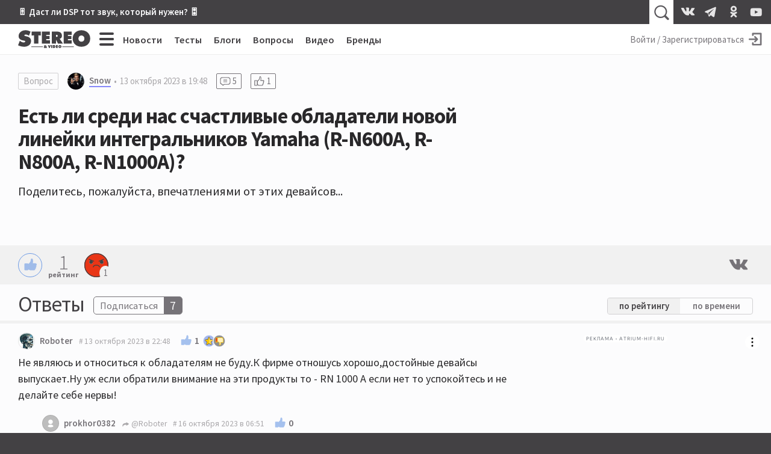

--- FILE ---
content_type: text/html; charset=utf-8
request_url: https://stereo.ru/p/9276x-est-li-sredi-nas/590080
body_size: 10508
content:
<!DOCTYPE html>
<html lang="ru" class="no-js">
  <head>
  <link rel="preconnect" href="https://fonts.gstatic.com/" crossorigin>
  <link rel="preconnect" href="https://img.stereo.ru" crossorigin>
  <meta charset="utf-8">
  <meta name="viewport" content="width=device-width, initial-scale=1">
  <link href="https://fonts.googleapis.com/css2?family=Source+Sans+Pro:wght@300;400;600;700;900&family=PT+Serif:ital,wght@0,400;0,700;1,400;1,700&subset=cyrillic&d&display=swap" rel="stylesheet">
  <script>document.documentElement.classList.remove('no-js');</script>

  <link rel="stylesheet" media="all" href="/vite/assets/main.fb95b7e4.css" />
  <link rel="stylesheet" media="print" href="/vite/assets/print.41a6b118.css" />
  <script src="/vite/assets/app.6e1862f9.js" crossorigin="anonymous" type="module" defer="defer"></script><link rel="modulepreload" href="/vite/assets/vendor.1eb795b8.js" as="script" crossorigin="anonymous" defer="defer">
  
  <script>
    window.__initialUserState__ = {"user":false};
    window.__initialFlash__ = {"notice":null,"alert":null};
  </script>
    <script>
  (function(i,s,o,g,r,a,m){i['GoogleAnalyticsObject']=r;i[r]=i[r]||function(){
  (i[r].q=i[r].q||[]).push(arguments)},i[r].l=1*new Date();a=s.createElement(o),
  m=s.getElementsByTagName(o)[0];a.async=1;a.src=g;m.parentNode.insertBefore(a,m)
  })(window,document,'script','//www.google-analytics.com/analytics.js','ga');
  ga('create', 'UA-1528686-1', 'auto');
  
  
  ga('send', 'pageview');
</script>

    <script type="text/javascript" > (function(m,e,t,r,i,k,a){m[i]=m[i]||function(){(m[i].a=m[i].a||[]).push(arguments)}; m[i].l=1*new Date();k=e.createElement(t),a=e.getElementsByTagName(t)[0],k.async=1,k.src=r,a.parentNode.insertBefore(k,a)}) (window, document, "script", "https://mc.yandex.ru/metrika/tag.js", "ym"); ym(55365703, "init", { clickmap:true, trackLinks:true, accurateTrackBounce:true }); </script> <noscript><div><img src="https://mc.yandex.ru/watch/55365703" style="position:absolute; left:-9999px;" alt="" /></div></noscript>

  <title>Есть ли среди нас счастливые обладатели новой линейки интегральников Yamaha (R-N600A, R-N800A, R-N1000A)? • Stereo.ru</title>
<meta name="description" content="Поделитесь, пожалуйста, впечатлениями от этих девайсов...">
<link rel="canonical" href="https://stereo.ru/p/9276x-est-li-sredi-nas">
<meta property="og:site_name" content="Stereo.ru">
<meta property="og:local" content="ru_RU">
<meta property="og:type" content="article">
<meta property="og:url" content="https://stereo.ru/p/9276x-est-li-sredi-nas">
<meta property="og:title" content="Есть ли среди нас счастливые обладатели новой линейки интегральников Yamaha (R-N600A, R-N800A, R-N1000A)?">
<meta property="og:description" content="Поделитесь, пожалуйста, впечатлениями от этих девайсов...">
  <script type="application/ld+json">{"@context":"http://schema.org","@type":"QAPage","mainEntity":{"@type":"Question","name":"Есть ли среди нас счастливые обладатели новой линейки интегральников Yamaha (R-N600A, R-N800A, R-N1000A)?","text":"Поделитесь, пожалуйста, впечатлениями от этих девайсов...","upvoteCount":1,"answerCount":5,"dateCreated":"2023-10-13T19:48:21.684+03:00","author":[{"@type":"Person","name":"Snow","url":"https://stereo.ru/users/@Snow","image":"https://img.stereo.ru/v3/avatars/d2/21dd03b-bc60-42e9-ac49-159977576b5f.jpg"}],"acceptedAnswer":{"@type":"Answer","text":"\u003cp\u003eТак и не понял, есть ли у вас эти девайсы и какие у вас впечатления от них.\u003c/p\u003e","dateCreated":"2023-10-16T06:51:03.431+03:00","upvoteCount":0,"url":"https://stereo.ru/p/9276x-est-li-sredi-nas#590232","author":{"@type":"Person","name":"prokhor0382"}}}}</script>

  <link rel="apple-touch-icon" sizes="180x180" href="/favicons/apple-touch-icon.png">
  <link rel="icon" type="image/png" sizes="32x32" href="/favicons/favicon-32x32.png">
  <link rel="icon" type="image/png" sizes="16x16" href="/favicons/favicon-16x16.png">
  <link rel="manifest" crossorigin="use-credentials" href="/manifest.json" />
  <link rel="mask-icon" href="/favicons/safari-pinned-tab.svg" color="#424242">
  <link rel="shortcut icon" href="/favicon.ico">
  <meta name="msapplication-TileColor" content="#00a300">
  <meta name="msapplication-config" content="/favicons/browserconfig.xml">
  <meta name="theme-color" content="#424242">

  <link rel="alternate" type="application/atom+xml" title="Все самое интересное на Stereo.ru" href="/feeds/rss" />

  <meta name="csrf-param" content="authenticity_token" />
<meta name="csrf-token" content="MVE8eBdJ+916MA/LNwH4h4SjD4VZbjea3eN6AUHICI9180xRzWmdvMKjm3UnbvH/9DkRUoJvXaCyxlrzud/RKw==" />
  <meta name="action-cable-url" content="/cable" />
  <script>
    window.yaContextCb=window.yaContextCb||[];
    function onAdError() {
      var script = document.createElement('script');
      script.src = '//an.yandex.ru/system/context.js';
      script.async = true;
      document.head.appendChild(script);
    }
  </script>
  <script src="//yandex.ru/ads/system/context.js" async onerror="onAdError()"></script>
  
  <script async src="https://aflt.market.yandex.ru/widget/script/api" type="text/javascript"></script>
  <script type="text/javascript">
    (function (w) {
      function start() {
        w.removeEventListener("YaMarketAffiliateLoad", start);
        w.YaMarketAffiliate.createWidget({
          containerId: 'market-widget',
          type: 'models',
          params: {
            clid: 2339429,
            themeId: 4,
            searchText: 'полочная акустика',
            searchCount:3,
            metrikaCounterId: 55365703,
            themeBackgroundColor: 'var(--c-ym-background)'
          }
        });
      }
      document.addEventListener('DOMContentLoaded', () => {
        w.YaMarketAffiliate
          ? start()
          : w.addEventListener("YaMarketAffiliateLoad", start);
      });
    })(window);
  </script>

</head>

  <body itemscope itemtype=https://schema.org/QAPage>
    <div id="app" class="app">
      <div class="overheader__wrapper" id="overheader">
  <div class="overheader">
      <div class="promo-top">
      <div class="promo-top__place promo-top_right"><a href="https://stereo.ru/p/x1za4-akusticheskoe-modelirovanie-pozvolit-nam-poluchit-hayendnyy-zvuk-bez-hayendnyh">🎚 Даст ли DSP тот звук, который нужен? 🎛</a></div>
  </div>

    <app-header-search></app-header-search>
    <div class="social-links ">
    <a class="social-link social-link_vkontakte" href="https://vk.com/stereo_ru"target="_blank">
      <svg width="28" height="28">
        <use xlink:href="/vite/assets/svg-sprite__social-icons.90bf1ca3.svg#icon__vkontakte"></use>
      </svg>
    </a>
    <a class="social-link social-link_telegram" href="https://t.me/stereo_ru"target="_blank">
      <svg width="28" height="28">
        <use xlink:href="/vite/assets/svg-sprite__social-icons.90bf1ca3.svg#icon__telegram"></use>
      </svg>
    </a>
    <a class="social-link social-link_odnoklassniki" href="https://ok.ru/stereoru"target="_blank">
      <svg width="28" height="28">
        <use xlink:href="/vite/assets/svg-sprite__social-icons.90bf1ca3.svg#icon__odnoklassniki"></use>
      </svg>
    </a>
    <a class="social-link social-link_youtube" href="https://youtube.com/user/stereovideomagazine"target="_blank">
      <svg width="28" height="28">
        <use xlink:href="/vite/assets/svg-sprite__social-icons.90bf1ca3.svg#icon__youtube"></use>
      </svg>
    </a>
</div>

  </div>
</div>

      <div class="app__header">
        <header class="header">
          <a class="header__logo-link" href="/">
  <svg class="header__logo" xmlns="http://www.w3.org/2000/svg" viewBox="0 0 100 25" width="120" height="30">
  <path fill="currentColor" fill-rule="nonzero" d="M99.793 11.725C99.793 4.761 94.32.239 87.657.239c-6.664 0-12.136 4.525-12.136 11.486 0 7.114 5.443 11.375 12.136 11.375 6.697 0 12.136-4.26 12.136-11.375zm-8.036.121c0 2.525-1.678 4.261-4.1 4.261-2.414 0-4.107-1.736-4.107-4.26 0-2.35 1.571-4.322 4.107-4.322 2.536 0 4.107 1.971 4.107 4.321h-.007zM63.03 18.704h11.239v-4.536h-5.214v-1.632h4.607V8.214h-4.607V6.632h5.035V2.096H63.036v16.608h-.007zm-5.543-6.383v-.142c2.228-.75 3.189-1.804 3.189-4.315 0-4.185-3.143-5.771-6.857-5.771h-7.225V18.7h5.85v-5.321h.107l2.621 5.321h6.893l-3.582-5.393c-.321-.486-.696-.75-1-.99l.004.004zm-2.661-4.257c0 1.232-.979 1.393-1.964 1.393h-.411V6.636h.457c1.025 0 1.922.15 1.922 1.428h-.004zM47.207 20.88h-1.393v3.857h1.393v-3.857zm-3.286 3.857l1.483-3.857H43.95l-.507 1.757c-.057.189-.097.378-.097.571h-.028c0-.193-.043-.382-.1-.571l-.5-1.757H41.26l1.482 3.857h1.178zm-11.028-6.032h11.243v-4.536H38.92v-1.632h4.608V8.214H38.92V6.632h5.036V2.096H32.9v16.608h-.007zM28.118 7.339l3.296.154V2.096H18.843V7.49l3.296-.153v11.368h5.979V7.336v.003zm-19.382.015c0-.911 1.018-1.179 1.714-1.179 1.714 0 3.26.736 4.629 1.679l2.153-5.675C15.072.857 12.775.239 10.275.239 5.5.24.757 3.18.757 8.436c0 3.464 2.618 5.321 5.732 5.878l1.6.293c.729.143 1.775.236 1.775 1.236s-1.25 1.321-2.035 1.321c-1.833 0-3.55-.914-4.975-2.028l-.411-.322L0 21.071C2.475 22.332 5.679 23.1 8.443 23.1c4.743 0 9.514-2.618 9.514-7.907 0-3.76-2.443-5.582-5.821-6.347l-1.804-.41c-.607-.143-1.6-.265-1.6-1.086l.004.004zm25.621 15.378h-16v.66h16v-.66zm0 1.127h-16v.31h16v-.31zm1.225-.034c0 .886.918 1.1 1.643 1.1.429 0 .921-.079 1.286-.296l.228.232h1.765c-.35-.336-.725-.643-1.108-.957.322-.304.586-.668.686-1.15h-1.314a.993.993 0 0 1-.26.446 7.595 7.595 0 0 0-.494-.357c.393-.136.975-.464.975-.947 0-.721-.907-.81-1.596-.81-.786 0-1.607.2-1.607.993 0 .385.25.632.553.821-.4.164-.75.464-.75.929l-.007-.004zm2.186-1.814c0 .214-.214.314-.382.428-.165-.107-.393-.225-.393-.428 0-.197.19-.286.407-.286.214 0 .368.09.368.286zm-.91 1.803c0-.189.07-.271.206-.393l.707.572a.662.662 0 0 1-.435.164c-.232 0-.479-.107-.479-.343zm12.696-2.928h-1.418v3.857h1.76c1.125 0 1.929-.725 1.929-1.875 0-1.418-.986-1.986-2.268-1.986l-.003.004zm-.025 1.203h.082c.514 0 .821.232.821.775 0 .511-.357.725-.821.725h-.079v-1.5h-.003zm5.535-1.207h-2.571v3.857H55.1v-1.05h-1.214v-.378h1.071v-1h-1.071v-.382h1.178v-1.05.003zm.707 1.943c0 1.24.947 1.982 2.115 1.982 1.164 0 2.114-.743 2.114-1.982 0-1.214-.954-2.007-2.114-2.007-1.161 0-2.115.786-2.115 2.007zm1.4.018c0-.407.272-.75.715-.75.443 0 .714.343.714.75 0 .443-.293.743-.714.743-.422 0-.715-.3-.715-.743zm20.008-.107h-16v.66h16v-.66zm0 1.127h-16v.31h16v-.31z"/>
</svg>

  <svg class="header__logo_s" xmlns="http://www.w3.org/2000/svg" viewBox="0 0 500 500" width="45" height="45">
  <path fill="currentColor" fill-rule="nonzero" d="M245.378 459.95l-2.499.036-2.567.014c-49.9 0-107.655-14.08-152.312-37.265l10.488-27.325c37.225 38.777 89.192 63.294 146.89 64.54zm166.18-156.9c.293 3.783.442 7.685.442 11.708 0 16.45-2.468 31.493-6.984 45.134C370.586 408.369 313.987 440 250 440c-57.293 0-108.663-25.358-143.498-65.464l8.26-21.514C145.82 393.732 194.841 420 250 420c75.11 0 138.844-48.711 161.333-116.267zm-32.74-70.629c8.427 7.72 15.48 16.696 20.885 27.087C394.797 337.922 329.648 400 250 400c-53.22 0-99.966-27.716-126.592-69.5l8.735-22.75 2.299 1.86C156.053 351.42 199.689 380 250 380c71.797 0 130-58.203 130-130 0-5.744-.372-11.4-1.095-16.947zm-51.584-28.657c9.689 3.196 18.795 7.014 27.183 11.534C358.038 226.208 360 237.875 360 250c0 60.751-49.249 110-110 110-20.182 0-39.094-5.435-55.353-14.92 11.171 3.704 22.757 5.856 34.618 5.856 10.203 0 24.765-3.074 32.12-11.651C305.717 333.69 340 295.849 340 250c0-16.9-4.658-32.712-12.76-46.222zm-78.503-23.75c5.63 6.885 17.544 8.586 25.707 10.589l18.822 4.36C309.544 207.782 320 227.67 320 250c0 33.71-23.828 61.854-55.559 68.509-4.802-10.82-19.594-12.318-30.456-14.555l-28.878-5.385a191.96 191.96 0 01-6.798-1.367C186.937 284.756 180 268.188 180 250c0-37.887 30.099-68.743 67.69-69.963zM250 140c17.44 0 33.932 4.059 48.583 11.283-7.168-1.457-14.521-2.256-22.062-2.256-9.366 0-21.948 2.691-27.765 10.983L250 160c-49.706 0-90 40.294-90 90 0 13.445 2.948 26.201 8.233 37.658-9.3-3.993-17.989-8.854-25.819-14.62A110.606 110.606 0 01140 250c0-60.751 49.249-110 110-110zm0-40c48.044 0 90.813 22.587 118.266 57.722l-8.242 22.102c-.35-.245-.7-.49-1.052-.734C335.78 143.515 295.636 120 250 120c-71.797 0-130 58.203-130 130l.005.655c-7.429-10.276-12.9-22.195-15.853-35.842C119.986 148.945 179.277 100 250 100zm0-40c52.32 0 99.701 21.148 134.061 55.361l-7.769 20.837C345.178 101.691 300.122 80 250 80c-61.885 0-116.047 33.067-145.78 82.497 4.616-24.577 15.256-45.725 30.057-63.197C166.32 74.653 206.45 60 250 60zm23.391-20c45.15 0 86.633 11.332 125.488 35.615l-7.218 19.36c-34.642-31.673-79.936-51.89-129.884-54.65 3.863-.216 7.738-.325 11.614-.325z"/>
</svg>

</a>

          <div class="hc-nav__wrapper" v-click-outside="{ handler: () => { toggleMenu() }, isActive: isNavSiteOpened }">
  <div class="hc-nav">
    <button
  class="button_clean burger hc-nav__burger"
  v-bind:class="{ burger_close: isNavSiteOpened }"
  @click.prevent="toggleMenu"
>
  <span class="burger__line"></span>
  <span class="burger__line"></span>
  <span class="burger__line"></span>
  <span class="burger__line"></span>
</button>

        <div class="hc-nav__section">
          <a class="hc-nav__link" href="/news">Новости</a>
        </div>     
        <div class="hc-nav__section">
          <a class="hc-nav__link" href="/tests">Тесты</a>
        </div>     
        <div class="hc-nav__section">
          <a class="hc-nav__link" href="/blogs">Блоги</a>
        </div>     
        <div class="hc-nav__section">
          <a class="hc-nav__link" href="/qa">Вопросы</a>
        </div>     
        <div class="hc-nav__section">
          <a class="hc-nav__link" href="/tube">Видео</a>
        </div>     
        <div class="hc-nav__section">
          <a class="hc-nav__link" href="/brands">Бренды</a>
        </div>     
  </div>
  <nav class="nav-site" v-bind:style="{ top: topPosition + 50 + 'px' }" v-bind:class="{'nav-site_opened': isNavSiteOpened }">
    <div class="nav-site__header">
        <a class="nav-site__link " href="/channels">Все каналы</a>
        <a class="nav-site__link nav-site__link_m" href="/news">Новости</a>
        <a class="nav-site__link nav-site__link_m" href="/tests">Тесты</a>
        <a class="nav-site__link nav-site__link_m" href="/blogs">Блоги</a>
        <a class="nav-site__link nav-site__link_m" href="/qa">Вопросы</a>
        <a class="nav-site__link nav-site__link_m" href="/tube">Видео</a>
        <a class="nav-site__link nav-site__link_m" href="/brands">Бренды</a>
    </div>
    <div class="nav-site__sections">
        <div class="nav-site__section">
          <a class="nav-site__group-title" href="/groups/speakers">Акустика</a>
            <div class="nav-site__chunk">
                <a class="nav-site__channel-link" href="/channels/floorstand-speakers">
                  <span>Напольная</span>
                </a>
                <a class="nav-site__channel-link" href="/channels/shelf-speakers">
                  <span>Полочная</span>
                </a>
                <a class="nav-site__channel-link" href="/channels/subwoofers">
                  <span>Сабвуферы</span>
                </a>
                <a class="nav-site__channel-link" href="/channels/active-speakers">
                  <span>Активная</span>
                </a>
            </div>
        </div>
        <div class="nav-site__section">
          <a class="nav-site__group-title" href="/groups/audio-system">Система</a>
            <div class="nav-site__chunk">
                <a class="nav-site__channel-link" href="/channels/amplifiers">
                  <span>Усилители</span>
                </a>
                <a class="nav-site__channel-link" href="/channels/av-receivers">
                  <span>AV-ресиверы</span>
                </a>
                <a class="nav-site__channel-link" href="/channels/digital-sound">
                  <span>Цифра</span>
                </a>
                <a class="nav-site__channel-link" href="/channels/apps">
                  <span>Приложения</span>
                </a>
            </div>
            <div class="nav-site__chunk">
                <a class="nav-site__channel-link" href="/channels/vinyl">
                  <span>Винил</span>
                </a>
                <a class="nav-site__channel-link" href="/channels/tube">
                  <span>Лампа</span>
                </a>
                <a class="nav-site__channel-link" href="/channels/power">
                  <span>Питание</span>
                </a>
                <a class="nav-site__channel-link" href="/channels/cables">
                  <span>Кабели</span>
                </a>
            </div>
        </div>
        <div class="nav-site__section">
          <a class="nav-site__group-title" href="/groups/headphones">Наушники</a>
            <div class="nav-site__chunk">
                <a class="nav-site__channel-link" href="/channels/on-ear-headphones">
                  <span>Накладные</span>
                </a>
                <a class="nav-site__channel-link" href="/channels/in-ear-headphones">
                  <span>Внутриканальные</span>
                </a>
                <a class="nav-site__channel-link" href="/channels/portable-audio">
                  <span>Плееры</span>
                </a>
            </div>
        </div>
        <div class="nav-site__section">
          <a class="nav-site__group-title" href="/groups/hobby">Хобби</a>
            <div class="nav-site__chunk">
                <a class="nav-site__channel-link" href="/channels/lp">
                  <span>Пластинки</span>
                </a>
                <a class="nav-site__channel-link" href="/channels/reel-to-reel">
                  <span>Бобины</span>
                </a>
                <a class="nav-site__channel-link" href="/channels/vintage">
                  <span>Винтаж</span>
                </a>
                <a class="nav-site__channel-link" href="/channels/diy">
                  <span>Сделай сам</span>
                </a>
            </div>
        </div>
        <div class="nav-site__section">
          <a class="nav-site__group-title" href="/groups/play">Play</a>
            <div class="nav-site__chunk">
                <a class="nav-site__channel-link" href="/channels/music">
                  <span>Музыка</span>
                </a>
                <a class="nav-site__channel-link" href="/channels/movies">
                  <span>Кино</span>
                </a>
                <a class="nav-site__channel-link" href="/channels/streaming">
                  <span>Стриминг</span>
                </a>
                <a class="nav-site__channel-link" href="/channels/games">
                  <span>Игры</span>
                </a>
            </div>
        </div>
        <div class="nav-site__section">
          <a class="nav-site__group-title" href="/groups/video">Видео</a>
            <div class="nav-site__chunk">
                <a class="nav-site__channel-link" href="/channels/tv">
                  <span>Телевизоры</span>
                </a>
                <a class="nav-site__channel-link" href="/channels/video-projectors">
                  <span>Проекторы</span>
                </a>
                <a class="nav-site__channel-link" href="/channels/video-players">
                  <span>Плееры</span>
                </a>
            </div>
        </div>
        <div class="nav-site__section">
          <a class="nav-site__group-title" href="/groups/gadgets">Гаджеты</a>
            <div class="nav-site__chunk">
                <a class="nav-site__channel-link" href="/channels/portable-speakers">
                  <span>Портативная акустика</span>
                </a>
                <a class="nav-site__channel-link" href="/channels/smart-speakers">
                  <span>Умные колонки</span>
                </a>
                <a class="nav-site__channel-link" href="/channels/phones">
                  <span>Смартфоны</span>
                </a>
            </div>
        </div>
        <div class="nav-site__section">
          <a class="nav-site__group-title" href="/groups/custom-install">Инсталляции</a>
            <div class="nav-site__chunk">
                <a class="nav-site__channel-link" href="/channels/room">
                  <span>Комната</span>
                </a>
                <a class="nav-site__channel-link" href="/channels/ci-projects">
                  <span>Проекты</span>
                </a>
                <a class="nav-site__channel-link" href="/channels/custom-speakers">
                  <span>Встройка</span>
                </a>
            </div>
        </div>
        <div class="nav-site__section">
          <a class="nav-site__group-title" href="/groups/studio">Студия</a>
            <div class="nav-site__chunk">
                <a class="nav-site__channel-link" href="/channels/studio-monitors">
                  <span>Мониторы</span>
                </a>
                <a class="nav-site__channel-link" href="/channels/guitars">
                  <span>Гитары</span>
                </a>
                <a class="nav-site__channel-link" href="/channels/synthesizers">
                  <span>Синтезаторы</span>
                </a>
            </div>
        </div>
        <div class="nav-site__section">
          <a class="nav-site__group-title" href="/groups/other">Разное</a>
            <div class="nav-site__chunk">
                <a class="nav-site__channel-link" href="/channels/theory-and-practice">
                  <span>Теория и практика</span>
                </a>
                <a class="nav-site__channel-link" href="/channels/events">
                  <span>События</span>
                </a>
                <a class="nav-site__channel-link" href="/channels/shopping">
                  <span>Покупки</span>
                </a>
            </div>
        </div>
    </div>
    <footer class="nav-site__footer">
        <a href="/users" class="nav-site__link">Пользователи</a>
        <a href="/cities" class="nav-site__link">Города</a>
        <a href="/companies" class="nav-site__link">Компании</a>
    </footer>
  </nav>
</div>

          <div class="hu-nav__wrapper">
    <a class="hu-nav__sign-in" href="/users/login">
      <span class="hu-nav__sign-in-text">Войти / Зарегистрироваться</span>
      <svg width="30" height="30" class="hu-nav__sign-in-icon">
        <use xlink:href="/vite/assets/svg-sprite__base-icons.3071bcc3.svg#icon__enter"></use>      </svg>
    </a>
</div>

        </header>
      </div>
      
      <div class="app__body">
        


<main itemprop="mainEntity" itemscope itemtype="https://schema.org/Question">
<div class="question__wrapper">
  <article class="question">
    <header class="question__header">
      <div class="content-facts">
        <a class="tag-type" href="/qa">Вопрос</a>
        <a href="/users/@Snow" class="username username_content username_author ">
  
  <svg class="username__avatar" style="height:28px; width:28px;">
  <mask id="username__avatar_">
    <circle class="avatar__mc" cx="14" cy="14" r="14"></circle>
  </mask>
  <g mask="url(#username__avatar_)">
    <image x="0" y="0" width="100%" height="100%" preserveAspectRatio="xMidYMid slice" xlink:href="https://img.stereo.ru/v3/avatars/d2/21dd03b-bc60-42e9-ac49-159977576b5f.jpg" style="height:28px; width:28px;"></image>
    <circle class="avatar__ic" cx="14" cy="14" r="14"></circle>
  </g>
</svg>

  <span class="username__name">Snow</span>
</a>

        <time datetime="2023-10-13T16:48:21Z" class="time content-facts__time" title="13 октября 2023 в 19:48" itemprop="dateCreated">13 октября 2023 в 19:48</time>
          <a class="counter" href="#replies">
            <svg width="24" height="24">
              <use xlink:href="/vite/assets/svg-sprite__base-icons.3071bcc3.svg#icon__replies"></use>            </svg>
            <span itemprop="answerCount">5</span>
          </a>
          <a class="counter" href="#reactions">
            <svg width="24" height="24">
              <use xlink:href="/vite/assets/svg-sprite__base-icons.3071bcc3.svg#icon__thumb-up"></use>            </svg>
            <span itemprop="upvoteCount">1</span>
          </a>
        
      </div>
      <div class="relations question__relations">


</div>

      <h1 class="question__title" itemprop="name">Есть ли среди нас счастливые обладатели новой линейки интегральников Yamaha (R-N600A, R-N800A, R-N1000A)?</h1>
    </header>
    <div class="content-body post-body question__content" itemprop="text">
      <p>Поделитесь, пожалуйста, впечатлениями от этих девайсов...</p>
    </div>
  </article>
  <div data-lfb="ssr-wrapper" data-lfb-position="large" data-lfb-section="questions" class="lfb__wrapper _content"></div>
</div>

<div id="market-widget" class="market-widget"></div>
<section class="content-options">
  <app-reactions
  v-bind:rating="1"
  v-bind:reactions="[{&quot;type&quot;:&quot;like&quot;,&quot;count&quot;:0,&quot;cost&quot;:1,&quot;can_react&quot;:false},{&quot;type&quot;:&quot;laugh&quot;,&quot;count&quot;:0,&quot;cost&quot;:1,&quot;can_react&quot;:false},{&quot;type&quot;:&quot;sad&quot;,&quot;count&quot;:0,&quot;cost&quot;:1,&quot;can_react&quot;:false},{&quot;type&quot;:&quot;angry&quot;,&quot;count&quot;:1,&quot;cost&quot;:1,&quot;can_react&quot;:false},{&quot;type&quot;:&quot;thanks&quot;,&quot;count&quot;:0,&quot;cost&quot;:5,&quot;can_react&quot;:false},{&quot;type&quot;:&quot;crown&quot;,&quot;count&quot;:0,&quot;cost&quot;:30,&quot;can_react&quot;:false},{&quot;type&quot;:&quot;dislike&quot;,&quot;count&quot;:0,&quot;cost&quot;:-3,&quot;can_react&quot;:false},{&quot;type&quot;:&quot;awful&quot;,&quot;count&quot;:0,&quot;cost&quot;:-10,&quot;can_react&quot;:false}]"
  v-bind:voted="false"
  v-bind:owner="false"
  size="l"
  content_type="post"
  content_id="39899"
></app-reactions>
  <div class="content-share">
  <a class="content-share__link social-link_vk" href="http://vkontakte.ru/share.php?url=https://stereo.ru/p/9276x-est-li-sredi-nas/590080" target="_blank" rel="noopener" onclick="window.open('http://vkontakte.ru/share.php?url=https://stereo.ru/p/9276x-est-li-sredi-nas/590080', 'newwindow', 'width=655, height=450'); return false;">
    <svg width="38" height="38" class="share__icon">
      <use xlink:href="/vite/assets/svg-sprite__social-icons.90bf1ca3.svg#icon__vkontakte"></use>    </svg>
  </a>
  <app-content-share title="Есть ли среди нас счастливые обладатели новой линейки интегральников Yamaha (R-N600A, R-N800A, R-N1000A)?" url="https://stereo.ru/p/9276x-est-li-sredi-nas/590080"></app-content-share>
</div>

</section>

<div class="replies">
  <div id="replies" class="anchor"></div>
  <header class="replies__header replies__header_answers">
    <h2 class="replies__title">Ответы</h2>
    <app-subscribe-button
  v-bind:params='{&quot;subscribeable_type&quot;:&quot;Post&quot;,&quot;subscribeable_id&quot;:39899}'
  v-bind:user='false'
  v-bind:tooltip='{&quot;subscribe&quot;:&quot;Подписаться на ответы к вопросу “Есть ли среди нас...”&quot;,&quot;unsubscribe&quot;:&quot;Отписаться от ответов на вопрос “Есть ли среди нас...”&quot;,&quot;position&quot;:&quot;left&quot;}'
  v-bind:_subscribed='false'
  v-bind:_subscribers='7'
  _size='m'
  
></app-subscribe-button>

      <div class="answers__sort">
        <a href="/p/9276x-est-li-sredi-nas" class="answers__sort-link answers__sort_active">по
          рейтингу</a>
        <a href="/p/9276x-est-li-sredi-nas?sort=answers_created" class="answers__sort-link ">по времени</a>
      </div>
  </header>
  <div class="replies__list-wrapper">
    <div data-lfb="replies" class="replies__list" data-count="5">
        <article id="rw589988" class="reply answer _shift-0  ">
    <div id="589988" class="anchor"></div>
    <header class="reply__header">
        <a href="/users/@Roboter" class="username username_response  ">
  
  <svg class="username__avatar" style="height:28px; width:28px;">
  <mask id="username__avatar_">
    <circle class="avatar__mc" cx="14" cy="14" r="14"></circle>
  </mask>
  <g mask="url(#username__avatar_)">
    <image x="0" y="0" width="100%" height="100%" preserveAspectRatio="xMidYMid slice" xlink:href="https://img.stereo.ru/v3/avatars/Roboter-b6a80e290b13f3472b7c9a1a52bb1725.jpg" style="height:28px; width:28px;"></image>
    <circle class="avatar__ic" cx="14" cy="14" r="14"></circle>
  </g>
</svg>

  <span class="username__name">Roboter</span>
</a>


      <a class="reply__time" href="/p/9276x-est-li-sredi-nas/589988#589988">
        <time datetime="2023-10-13T19:48:04Z" class="time " title="13 октября 2023 в 22:48" >13 октября 2023 в 22:48</time>
</a>      <app-reactions
  v-bind:rating="1"
  v-bind:reactions="[{&quot;type&quot;:&quot;like&quot;,&quot;count&quot;:0,&quot;cost&quot;:1,&quot;can_react&quot;:false},{&quot;type&quot;:&quot;laugh&quot;,&quot;count&quot;:0,&quot;cost&quot;:1,&quot;can_react&quot;:false},{&quot;type&quot;:&quot;sad&quot;,&quot;count&quot;:0,&quot;cost&quot;:1,&quot;can_react&quot;:false},{&quot;type&quot;:&quot;angry&quot;,&quot;count&quot;:0,&quot;cost&quot;:1,&quot;can_react&quot;:false},{&quot;type&quot;:&quot;thanks&quot;,&quot;count&quot;:2,&quot;cost&quot;:5,&quot;can_react&quot;:false},{&quot;type&quot;:&quot;crown&quot;,&quot;count&quot;:0,&quot;cost&quot;:30,&quot;can_react&quot;:false},{&quot;type&quot;:&quot;dislike&quot;,&quot;count&quot;:3,&quot;cost&quot;:-3,&quot;can_react&quot;:false},{&quot;type&quot;:&quot;awful&quot;,&quot;count&quot;:0,&quot;cost&quot;:-10,&quot;can_react&quot;:false}]"
  v-bind:voted="false"
  v-bind:owner="false"
  size="s"
  content_type="answer"
  content_id="589988"
></app-reactions>
    </header>
    
    <div id="rb589988" class="content-body reply-body reply__content" itemprop="text">
      <p>Не являюсь и относиться к обладателям не буду.К фирме отношусь хорошо,достойные девайсы выпускает.Ну уж если обратили внимание на эти продукты то - RN 1000 A если нет то успокойтесь и не делайте себе нервы!</p>
    </div>


  </article>
  <article id="rw590232" class="reply answer _shift-1  ">
    <div id="590232" class="anchor"></div>
    <header class="reply__header">
        <a href="/users/@prokhor0382" class="username username_response  ">
  
  <svg class="username__avatar" style="height:28px; width:28px;">
  <mask id="username__avatar_">
    <circle class="avatar__mc" cx="14" cy="14" r="14"></circle>
  </mask>
  <g mask="url(#username__avatar_)">
    <image x="0" y="0" width="100%" height="100%" preserveAspectRatio="xMidYMid slice" xlink:href="/vite/assets/default-avatar.21e56101.svg" style="height:28px; width:28px;"></image>
    <circle class="avatar__ic" cx="14" cy="14" r="14"></circle>
  </g>
</svg>

  <span class="username__name">prokhor0382</span>
</a>

          <a class="reply__reply-to" href="#589988">
            <svg width="13" height="13" class="icon_reply-to">
              <use xlink:href="/vite/assets/svg-sprite__base-icons.3071bcc3.svg#icon__reply-to"></use>            </svg>
            @Roboter
</a>
      <a class="reply__time" href="/p/9276x-est-li-sredi-nas/590232#590232">
        <time datetime="2023-10-16T03:51:03Z" class="time " title="16 октября 2023 в 06:51" >16 октября 2023 в 06:51</time>
</a>      <app-reactions
  v-bind:rating="0"
  v-bind:reactions="[{&quot;type&quot;:&quot;like&quot;,&quot;count&quot;:0,&quot;cost&quot;:1,&quot;can_react&quot;:false},{&quot;type&quot;:&quot;laugh&quot;,&quot;count&quot;:0,&quot;cost&quot;:1,&quot;can_react&quot;:false},{&quot;type&quot;:&quot;sad&quot;,&quot;count&quot;:0,&quot;cost&quot;:1,&quot;can_react&quot;:false},{&quot;type&quot;:&quot;angry&quot;,&quot;count&quot;:0,&quot;cost&quot;:1,&quot;can_react&quot;:false},{&quot;type&quot;:&quot;thanks&quot;,&quot;count&quot;:0,&quot;cost&quot;:5,&quot;can_react&quot;:false},{&quot;type&quot;:&quot;crown&quot;,&quot;count&quot;:0,&quot;cost&quot;:30,&quot;can_react&quot;:false},{&quot;type&quot;:&quot;dislike&quot;,&quot;count&quot;:0,&quot;cost&quot;:-3,&quot;can_react&quot;:false},{&quot;type&quot;:&quot;awful&quot;,&quot;count&quot;:0,&quot;cost&quot;:-10,&quot;can_react&quot;:false}]"
  v-bind:voted="false"
  v-bind:owner="false"
  size="s"
  content_type="answer"
  content_id="590232"
></app-reactions>
    </header>
    
    <div id="rb590232" class="content-body reply-body reply__content" itemprop="text">
      <p>Так и не понял, есть ли у вас эти девайсы и какие у вас впечатления от них.</p>
    </div>


  </article>
  <article id="rw590039" class="reply answer _shift-0  ">
    <div id="590039" class="anchor"></div>
    <header class="reply__header">
        <a href="/users/@AudioGopnik" class="username username_response  ">
  
  <svg class="username__avatar" style="height:28px; width:28px;">
  <mask id="username__avatar_">
    <circle class="avatar__mc" cx="14" cy="14" r="14"></circle>
  </mask>
  <g mask="url(#username__avatar_)">
    <image x="0" y="0" width="100%" height="100%" preserveAspectRatio="xMidYMid slice" xlink:href="https://img.stereo.ru/v3/avatars/60/0c46b3a-c954-48e4-a8a6-f39fdf461ea9.png" style="height:28px; width:28px;"></image>
    <circle class="avatar__ic" cx="14" cy="14" r="14"></circle>
  </g>
</svg>

  <span class="username__name">AudioGopnik</span>
</a>


      <a class="reply__time" href="/p/9276x-est-li-sredi-nas/590039#590039">
        <time datetime="2023-10-14T11:54:16Z" class="time " title="14 октября 2023 в 14:54" >14 октября 2023 в 14:54</time>
</a>      <app-reactions
  v-bind:rating="1"
  v-bind:reactions="[{&quot;type&quot;:&quot;like&quot;,&quot;count&quot;:0,&quot;cost&quot;:1,&quot;can_react&quot;:false},{&quot;type&quot;:&quot;laugh&quot;,&quot;count&quot;:1,&quot;cost&quot;:1,&quot;can_react&quot;:false},{&quot;type&quot;:&quot;sad&quot;,&quot;count&quot;:0,&quot;cost&quot;:1,&quot;can_react&quot;:false},{&quot;type&quot;:&quot;angry&quot;,&quot;count&quot;:0,&quot;cost&quot;:1,&quot;can_react&quot;:false},{&quot;type&quot;:&quot;thanks&quot;,&quot;count&quot;:0,&quot;cost&quot;:5,&quot;can_react&quot;:false},{&quot;type&quot;:&quot;crown&quot;,&quot;count&quot;:0,&quot;cost&quot;:30,&quot;can_react&quot;:false},{&quot;type&quot;:&quot;dislike&quot;,&quot;count&quot;:0,&quot;cost&quot;:-3,&quot;can_react&quot;:false},{&quot;type&quot;:&quot;awful&quot;,&quot;count&quot;:0,&quot;cost&quot;:-10,&quot;can_react&quot;:false}]"
  v-bind:voted="false"
  v-bind:owner="false"
  size="s"
  content_type="answer"
  content_id="590039"
></app-reactions>
    </header>
    
    <div id="rb590039" class="content-body reply-body reply__content" itemprop="text">
      <p>Стрелочек нету - значит ффтопку..! 😆</p>
    </div>


  </article>
  <article id="rw590080" class="reply answer _shift-0  ">
    <div id="590080" class="anchor"></div>
    <header class="reply__header">
        <a href="/users/@vh70" class="username username_response  ">
  
  <svg class="username__avatar" style="height:28px; width:28px;">
  <mask id="username__avatar_">
    <circle class="avatar__mc" cx="14" cy="14" r="14"></circle>
  </mask>
  <g mask="url(#username__avatar_)">
    <image x="0" y="0" width="100%" height="100%" preserveAspectRatio="xMidYMid slice" xlink:href="https://img.stereo.ru/v3/avatars/e9/9184130-ad51-415d-b22e-beeebad24818.jpg" style="height:28px; width:28px;"></image>
    <circle class="avatar__ic" cx="14" cy="14" r="14"></circle>
  </g>
</svg>

  <span class="username__name">vh70</span>
</a>


      <a class="reply__time" href="/p/9276x-est-li-sredi-nas/590080#590080">
        <time datetime="2023-10-14T15:26:06Z" class="time " title="14 октября 2023 в 18:26" >14 октября 2023 в 18:26</time>
</a>      <app-reactions
  v-bind:rating="0"
  v-bind:reactions="[{&quot;type&quot;:&quot;like&quot;,&quot;count&quot;:0,&quot;cost&quot;:1,&quot;can_react&quot;:false},{&quot;type&quot;:&quot;laugh&quot;,&quot;count&quot;:0,&quot;cost&quot;:1,&quot;can_react&quot;:false},{&quot;type&quot;:&quot;sad&quot;,&quot;count&quot;:0,&quot;cost&quot;:1,&quot;can_react&quot;:false},{&quot;type&quot;:&quot;angry&quot;,&quot;count&quot;:0,&quot;cost&quot;:1,&quot;can_react&quot;:false},{&quot;type&quot;:&quot;thanks&quot;,&quot;count&quot;:0,&quot;cost&quot;:5,&quot;can_react&quot;:false},{&quot;type&quot;:&quot;crown&quot;,&quot;count&quot;:0,&quot;cost&quot;:30,&quot;can_react&quot;:false},{&quot;type&quot;:&quot;dislike&quot;,&quot;count&quot;:0,&quot;cost&quot;:-3,&quot;can_react&quot;:false},{&quot;type&quot;:&quot;awful&quot;,&quot;count&quot;:0,&quot;cost&quot;:-10,&quot;can_react&quot;:false}]"
  v-bind:voted="false"
  v-bind:owner="false"
  size="s"
  content_type="answer"
  content_id="590080"
></app-reactions>
    </header>
    
    <div id="rb590080" class="content-body reply-body reply__content" itemprop="text">
      <p> А вот у RN 2000 A -стрелочки есть!</p>
    </div>


  </article>
  <article id="rw590082" class="reply answer _shift-1  ">
    <div id="590082" class="anchor"></div>
    <header class="reply__header">
        <a href="/users/@AudioGopnik" class="username username_response  ">
  
  <svg class="username__avatar" style="height:28px; width:28px;">
  <mask id="username__avatar_">
    <circle class="avatar__mc" cx="14" cy="14" r="14"></circle>
  </mask>
  <g mask="url(#username__avatar_)">
    <image x="0" y="0" width="100%" height="100%" preserveAspectRatio="xMidYMid slice" xlink:href="https://img.stereo.ru/v3/avatars/60/0c46b3a-c954-48e4-a8a6-f39fdf461ea9.png" style="height:28px; width:28px;"></image>
    <circle class="avatar__ic" cx="14" cy="14" r="14"></circle>
  </g>
</svg>

  <span class="username__name">AudioGopnik</span>
</a>

          <a class="reply__reply-to" href="#590080">
            <svg width="13" height="13" class="icon_reply-to">
              <use xlink:href="/vite/assets/svg-sprite__base-icons.3071bcc3.svg#icon__reply-to"></use>            </svg>
            @vh70
</a>
      <a class="reply__time" href="/p/9276x-est-li-sredi-nas/590082#590082">
        <time datetime="2023-10-14T15:43:53Z" class="time " title="14 октября 2023 в 18:43" >14 октября 2023 в 18:43</time>
</a>      <app-reactions
  v-bind:rating="0"
  v-bind:reactions="[{&quot;type&quot;:&quot;like&quot;,&quot;count&quot;:0,&quot;cost&quot;:1,&quot;can_react&quot;:false},{&quot;type&quot;:&quot;laugh&quot;,&quot;count&quot;:0,&quot;cost&quot;:1,&quot;can_react&quot;:false},{&quot;type&quot;:&quot;sad&quot;,&quot;count&quot;:0,&quot;cost&quot;:1,&quot;can_react&quot;:false},{&quot;type&quot;:&quot;angry&quot;,&quot;count&quot;:0,&quot;cost&quot;:1,&quot;can_react&quot;:false},{&quot;type&quot;:&quot;thanks&quot;,&quot;count&quot;:0,&quot;cost&quot;:5,&quot;can_react&quot;:false},{&quot;type&quot;:&quot;crown&quot;,&quot;count&quot;:0,&quot;cost&quot;:30,&quot;can_react&quot;:false},{&quot;type&quot;:&quot;dislike&quot;,&quot;count&quot;:0,&quot;cost&quot;:-3,&quot;can_react&quot;:false},{&quot;type&quot;:&quot;awful&quot;,&quot;count&quot;:0,&quot;cost&quot;:-10,&quot;can_react&quot;:false}]"
  v-bind:voted="false"
  v-bind:owner="false"
  size="s"
  content_type="answer"
  content_id="590082"
></app-reactions>
    </header>
    
    <div id="rb590082" class="content-body reply-body reply__content" itemprop="text">
      <p>Тогда его и надо брать!! 😁☝️</p>
    </div>


  </article>

    </div>
    <div data-lfb="right-sidebar" class="lfb__wrapper"></div>
  </div>
      <div class="note note_attention">
        <p>Только авторизованные пользователи могут отвечать на вопросы, пожалуйста, <a href="/users/login">войдите или зарегистрируйтесь</a>.</p>
      </div>
</div>

</main>
<div id="ya-questions-widget" data-lfb="recommendations-widget" class="ya-reco-widget"></div>
      </div>
      <app-notifications-wrapper></app-notifications-wrapper>
    </div>
    <footer class="footer" role="navigation">
  <nav class="footer__nav">
      <div class="footer__section">
        <div class="footer__title">О нас</div>
          <a class="footer__link" href="/about"  >О Stereo.ru</a>
          <a class="footer__link" href="/about/english"  >About Stereo.ru (eng)</a>
          <a class="footer__link" href="/about/staff"  >Редакция</a>
          <a class="footer__link" href="/about/advertising"  >Реклама</a>
      </div>
      <div class="footer__section">
        <div class="footer__title">Пользователям</div>
          <a class="footer__link" href="/about/rules"  >Правила</a>
          <a class="footer__link" href="/about/help"  >Помощь</a>
          <a class="footer__link" href="/about/agreement"  >Соглашение</a>
          <a class="footer__link" href="/about/privacy"  >Конфиденциальность</a>
      </div>
      <div class="footer__section">
        <div class="footer__title">Полезное</div>
          <a class="footer__link" href="/users"  >Пользователи</a>
          <a class="footer__link" href="/tags"  >Хэштеги</a>
          <a class="footer__link" href="/cities"  >Города</a>
          <a class="footer__link" href="/companies"  >Компании</a>
      </div>
      <div class="footer__section">
        <div class="footer__title">Архивы</div>
          <a class="footer__link" href="/magazine/history"  >Журнал Stereo&amp;Video (1994-2015)</a>
          <a class="footer__link" href="//archive.stereo.ru" target=_blank >Архив сайта (2001-2013)</a>
          <a class="footer__link" href="//archive.stereo.ru/forum" target=_blank >Форум Stereo.ru (2001-2013)</a>
      </div>
    <div class="footer__misspelled">
      <span>Нашли ошибку? <mark>Выделите ее</mark> и нажмите <strong>Ctrl + Enter</strong></span>
    </div>
  </nav>
    <div class="footer__panel">
      
      <div class="footer__social">
        <div class="social-links footer__social-wrapper">
    <a class="social-link social-link_vkontakte" href="https://vk.com/stereo_ru"target="_blank">
      <svg width="45" height="45">
        <use xlink:href="/vite/assets/svg-sprite__social-icons.90bf1ca3.svg#icon__vkontakte"></use>
      </svg>
    </a>
    <a class="social-link social-link_telegram" href="https://t.me/stereo_ru"target="_blank">
      <svg width="45" height="45">
        <use xlink:href="/vite/assets/svg-sprite__social-icons.90bf1ca3.svg#icon__telegram"></use>
      </svg>
    </a>
    <a class="social-link social-link_odnoklassniki" href="https://ok.ru/stereoru"target="_blank">
      <svg width="45" height="45">
        <use xlink:href="/vite/assets/svg-sprite__social-icons.90bf1ca3.svg#icon__odnoklassniki"></use>
      </svg>
    </a>
    <a class="social-link social-link_youtube" href="https://youtube.com/user/stereovideomagazine"target="_blank">
      <svg width="45" height="45">
        <use xlink:href="/vite/assets/svg-sprite__social-icons.90bf1ca3.svg#icon__youtube"></use>
      </svg>
    </a>
</div>

      </div>
    </div>
  <div class="footer__copyright">Все права защищены. © Stereo.ru, 2026</div>
</footer>

      <script type="text/javascript">
  var _tmr = window._tmr || (window._tmr = []);
  _tmr.push({id: "2730921", type: "pageView", start: (new Date()).getTime()});
  (function (d, w, id) {
    if (d.getElementById(id)) return;
    var ts = d.createElement("script"); ts.type = "text/javascript"; ts.async = true; ts.id = id;
    ts.src = "https://top-fwz1.mail.ru/js/code.js";
    var f = function () {var s = d.getElementsByTagName("script")[0]; s.parentNode.insertBefore(ts, s);};
    if (w.opera == "[object Opera]") { d.addEventListener("DOMContentLoaded", f, false); } else { f(); }
  })(document, window, "topmailru-code");
  </script><noscript><div>
  <img src="https://top-fwz1.mail.ru/counter?id=2730921;js=na" style="border:0;position:absolute;left:-9999px;" alt="Top.Mail.Ru" />
  </div></noscript>
  <script defer src="https://static.cloudflareinsights.com/beacon.min.js/vcd15cbe7772f49c399c6a5babf22c1241717689176015" integrity="sha512-ZpsOmlRQV6y907TI0dKBHq9Md29nnaEIPlkf84rnaERnq6zvWvPUqr2ft8M1aS28oN72PdrCzSjY4U6VaAw1EQ==" data-cf-beacon='{"version":"2024.11.0","token":"32b004920b914dcaa153f29c7c4ff292","r":1,"server_timing":{"name":{"cfCacheStatus":true,"cfEdge":true,"cfExtPri":true,"cfL4":true,"cfOrigin":true,"cfSpeedBrain":true},"location_startswith":null}}' crossorigin="anonymous"></script>
</body>
</html>


--- FILE ---
content_type: text/html; charset=utf-8
request_url: https://aflt.market.yandex.ru/widgets/service?appVersion=4e3c53b3d5b5ecec91b93b9c3c0637f348aa0ce5
body_size: 489
content:

        <!DOCTYPE html>
        <html>
            <head>
                <title>Виджеты, сервисная страница!</title>

                <script type="text/javascript" src="https://yastatic.net/s3/market-static/affiliate/2393a198fd495f7235c2.js" nonce="OGP2pUNio2hI59Tfu4sQuQ=="></script>

                <script type="text/javascript" nonce="OGP2pUNio2hI59Tfu4sQuQ==">
                    window.init({"browserslistEnv":"legacy","page":{"id":"affiliate-widgets:service"},"request":{"id":"1768906795367\u002F8e176c75e962b7ff14bc2db5cf480600\u002F1"},"metrikaCounterParams":{"id":45411513,"clickmap":true,"trackLinks":true,"accurateTrackBounce":true}});
                </script>
            </head>
        </html>
    

--- FILE ---
content_type: application/javascript
request_url: https://stereo.ru/vite/assets/Tooltip.4e1dcf1b.js
body_size: 247
content:
import{d as f,y as c,Y as m,z as d,V as h,e as p,B as v,s as g,_ as z,o as E}from"./vendor.1eb795b8.js";import{_}from"./app.6e1862f9.js";const w=f({props:{vertical:{type:String,default:""},horizontal:{type:String,default:""}},setup(e){const o=c(!1),i=c(!1),s=!!e.vertical||!!e.horizontal,t=m({horizontal:e.vertical||"right",vertical:e.horizontal||"top"}),l=()=>{t.horizontal="right",t.vertical="top"},a=c(null);let n=null;const r=()=>{s?o.value=!0:(i.value=!0,z(()=>{L(a.value,t),o.value=!0,i.value=!1}))},u=()=>{o.value=!1,s||l()};return d(()=>{(n=a.value.parentElement)&&(n.addEventListener("mouseenter",r),n.addEventListener("mouseleave",u))}),h(()=>{n&&(n.removeEventListener("mouseenter",r),n.removeEventListener("mouseleave",u))}),{tooltip_elem:a,transparent:i,pos:t,show:o}}}),L=(e,o)=>{const i=document.documentElement.clientWidth,s=document.documentElement.clientHeight,t=e.getBoundingClientRect(),l=t.left,a=i-(l+t.width),n=t.height+70,r=t.width+30;t.top<n&&(o.vertical="bottom"),s-t.bottom<n&&(o.vertical="top"),l<r?o.horizontal=a<10?"left":"right":a<r?o.horizontal=l<10?"right":"left":o.horizontal="center"};function b(e,o,i,s,t,l){return E(),p("div",{class:g([[{tooltip_show:e.show},{tooltip_transparent:e.transparent},"_"+e.pos.horizontal,"_"+e.pos.vertical],"tooltip"]),ref:"tooltip_elem"},[v(e.$slots,"default")],2)}var k=_(w,[["render",b]]);export{k as default};


--- FILE ---
content_type: application/javascript
request_url: https://yastatic.net/s3/market-static/affiliate/794700a9ceba62527c52.chunk.js
body_size: 22073
content:
(self.affiliateWebpackJsonp=self.affiliateWebpackJsonp||[]).push([[6371],{74782:(e,t,r)=>{"use strict";r.d(t,{y:()=>b});var a=r(83120),n=r(34254),o=r(57689),i=r(59036),c=(r(16658),(0,i.cn)("Spin2")),s=function(e){var t=e.className,r=e.innerRef,a=e.progress,i=(e.view,e.position,e.size,(0,n.__rest)(e,["className","innerRef","progress","view","position","size"]));return o.createElement("div",(0,n.__assign)({},i,{ref:r,className:c({progress:a},[t])}))};s.displayName=c();r(44413);var l=(0,a.withBemMod)(c(),{position:"center"}),d=(r(63155),(0,a.withBemMod)(c(),{size:"l"})),p=(r(25245),(0,a.withBemMod)(c(),{size:"m"})),u=(r(97447),(0,a.withBemMod)(c(),{size:"s"})),m=(r(84067),(0,a.withBemMod)(c(),{size:"xs"})),y=(r(25825),(0,a.withBemMod)(c(),{size:"xxs"})),f=(r(47270),(0,a.withBemMod)(c(),{view:"default"})),b=(0,a.compose)((0,a.composeU)(d,p,u,m,y),l,f)(s)},8650:(e,t,r)=>{"use strict";r.d(t,{Z:()=>a});const a=async e=>{let t;return t=navigator.clipboard&&navigator.clipboard.writeText?navigator.clipboard:await r.e(9914).then(r.bind(r,49914)),t.writeText(e)}},91434:(e,t,r)=>{"use strict";r.d(t,{Kx:()=>n,TY:()=>a,XW:()=>d,am:()=>s,f2:()=>i,hk:()=>u,nT:()=>l,ou:()=>c,uV:()=>o,xf:()=>p});const a="https://market.yandex.ru",n="https://yandex.ru/support/market-distr/feedback.html",o="https://yandex.ru/support/market-distr/terms.html?#terms__orders",i="https://yandex.ru/support/market-distr/stats/vid.html",c="https://yandex.ru/legal/marketplace_promocode/",s="https://market.yandex.ru/special/new-year2022",l="https://disk.yandex.ru/d/YW-mzpyeFfjgbA",d="https://market.yandex.ru/special/promocode_AFF500",p="iij3c6b",u="app_link_2025_07"},35960:(e,t,r)=>{"use strict";r.d(t,{g:()=>n,B:()=>o});var a=r(27027);const n="METRIKA_SHOP_PROMO_CODE_COPY",o=(0,a.Z)(n)},67648:(e,t,r)=>{"use strict";r.d(t,{Z:()=>c});var a=r(57689),n=r(19803),o=r.n(n);const i="_2PZJ9YE",c=({children:e,className:t,onClick:r,"data-tid-prop":n})=>a.createElement("footer",{className:o()(i,t),onClick:r,"data-tid":"f67efd6"+(n?" "+n:"")},e)},37762:(e,t,r)=>{"use strict";r.d(t,{j:()=>a});const a={COMPACT:"compact",COLUMN:"column",TABLE:"table",CARD:"card"}},58891:(e,t,r)=>{"use strict";r.d(t,{Z:()=>y});var a=r(48932),n=r(34606),o=r(87029),i=r(20639),c=r(90817),s=r(31774),l=r(82508);function d(e,t){var r=Object.keys(e);if(Object.getOwnPropertySymbols){var a=Object.getOwnPropertySymbols(e);t&&(a=a.filter((function(t){return Object.getOwnPropertyDescriptor(e,t).enumerable}))),r.push.apply(r,a)}return r}function p(e){for(var t=1;t<arguments.length;t++){var r=null!=arguments[t]?arguments[t]:{};t%2?d(Object(r),!0).forEach((function(t){u(e,t,r[t])})):Object.getOwnPropertyDescriptors?Object.defineProperties(e,Object.getOwnPropertyDescriptors(r)):d(Object(r)).forEach((function(t){Object.defineProperty(e,t,Object.getOwnPropertyDescriptor(r,t))}))}return e}function u(e,t,r){return t in e?Object.defineProperty(e,t,{value:r,enumerable:!0,configurable:!0,writable:!0}):e[t]=r,e}const m=(0,a.$j)((e,{item:t,items:r,type:a,snippetType:n})=>{const o=(0,c._D)({type:a,snippetType:n,item:t,items:r},e),d=(0,s.oTR)(e);if(n===i.tX.N7){(0,s.hH0)(t,e)&&1===d&&(o.showShopName=!1,o.showVendor=!0)}return o.showWarningText=o.showWarningText&&!(0,l.iB)(e),p(p({},o),{},{isCpa:(0,s.Mqn)(t,e)})}),y=(0,n.qC)(m,c.wC)(o.Z)},81896:(e,t,r)=>{"use strict";r.d(t,{Z:()=>S});var a=r(48932),n=r(31774),o=r(3758),i=r(57689),c=r(37762),s=r(80102),l=r(90817),d=r(58891);const p="_1BYN-Ii",u=({items:e,width:t,className:r,onClick:a,"data-tid-prop":n})=>i.createElement(s.ZP,{type:s.LC.N6,width:t,productMinWidth:148,className:r,itemClassName:p,onClick:a,"data-tid":"795af356"+(n?" "+n:""),"data-tid-prop":"795af356"+(n?" "+n:"")},e.map(t=>i.createElement(d.Z,{key:t.id,item:t,items:e,type:l.Pm.N18})));var m=r(18484);const y=({items:e,productSnippetType:t,showLoadMoreButton:r,"data-tid-prop":a})=>i.createElement(i.Fragment,null,i.createElement(s.ZP,{type:s.LC.N1,"data-tid":"95bc0f76"+(a?" "+a:""),"data-tid-prop":"95bc0f76"+(a?" "+a:"")},e.map(r=>i.createElement(d.Z,{key:r.id,item:r,items:e,snippetType:t}))),r&&i.createElement(m.Z,{"data-tid":"95bc0f76"+(a?" "+a:""),"data-tid-prop":"95bc0f76"+(a?" "+a:"")})),f=({items:e,productSnippetType:t,productsPerRow:r,themeRows:a,showLoadMoreButton:n,itemWidth:o,gap:c,withoutHover:l,"data-tid-prop":p})=>i.createElement("div",{"data-tid":"c955d2d6"+(p?" "+p:"")},i.createElement(s.ZP,{type:s.LC.N2,productsPerRow:r,themeRows:a,withoutHover:l,gap:c},e.map(r=>i.createElement(d.Z,{key:r.id,item:r,items:e,snippetType:t,itemWidth:o}))),n&&i.createElement(m.Z,null));var b=r(19803),O=r.n(b);const j="b-wpWoA",w="NTc7qw1",g=({items:e,productSnippetType:t,productSize:r,showLoadMoreButton:a,isMarket2023:n,"data-tid-prop":o})=>i.createElement(i.Fragment,null,i.createElement(s.ZP,{type:s.LC.N3,"data-tid":"a4b904f6"+(o?" "+o:""),"data-tid-prop":"a4b904f6"+(o?" "+o:"")},e.map(a=>i.createElement(d.Z,{key:a.id,item:a,items:e,snippetType:t,size:r}))),a&&i.createElement("div",{className:O()(j,{[w]:n}),"data-tid":"a4b904f6"+(o?" "+o:"")},i.createElement(m.Z,null)));function h(){return(h=Object.assign||function(e){for(var t=1;t<arguments.length;t++){var r=arguments[t];for(var a in r)Object.prototype.hasOwnProperty.call(r,a)&&(e[a]=r[a])}return e}).apply(this,arguments)}function N(e,t){if(null==e)return{};var r,a,n=function(e,t){if(null==e)return{};var r,a,n={},o=Object.keys(e);for(a=0;a<o.length;a++)r=o[a],t.indexOf(r)>=0||(n[r]=e[r]);return n}(e,t);if(Object.getOwnPropertySymbols){var o=Object.getOwnPropertySymbols(e);for(a=0;a<o.length;a++)r=o[a],t.indexOf(r)>=0||Object.prototype.propertyIsEnumerable.call(e,r)&&(n[r]=e[r])}return n}const E={[c.j.CARD]:u,[c.j.COLUMN]:y,[c.j.COMPACT]:f,[c.j.TABLE]:g},M=e=>{let{type:t}=e,r=N(e,["type"]);return i.createElement(E[t],h({},r,{"data-tid":"840121d6"+(e&&e["data-tid-prop"]?" "+e["data-tid-prop"]:""),"data-tid-prop":"840121d6"+(e&&e["data-tid-prop"]?" "+e["data-tid-prop"]:"")}))};var k=r(82508);const S=(0,a.$j)((e,{itemWidth:t,sideMargins:r,gap:a})=>{const i=(0,n.$VH)(e),c=(0,k.Am)(e),s=(0,o.oT)(e);return{width:(0,n.scT)(e),showLoadMoreButton:c,items:(0,k.ze)(e),productsPerRow:(0,k.Z8)({itemWidth:t,sideMargins:r,gap:a,state:e}),themeRows:i,isMarket2023:8===s}})(M)},31646:(e,t,r)=>{"use strict";r.d(t,{Z:()=>Ra});var a=r(48932),n=r(34606),o=r(62374),i=r(6371),c=r(71006),s=r(38606),l=r(79675),d=r(49170),p=r(31307),u=r(31774),m=r(70207),y=r(57689),f=r(33711),b=r(40377),O=r(73e3),j=r(80219),w=function(e){return e.N1="LayoutTypeN1",e.N2="LayoutTypeN2",e.N3="LayoutTypeN3",e.N4="LayoutTypeN4",e}(w||{});const g=w;var h=r(19803),N=r.n(h),E=r(3086),M=r(4040),k=function(e){return e.N1="ContentTypeN1",e.N2="ContentTypeN2",e.N3="ContentTypeN3",e.N5="ContentTypeN5",e.N6="ContentTypeN6",e.N7="ContentTypeN7",e.N8="ContentTypeN8",e.N9="ContentTypeN9",e.N10="ContentTypeN10",e.N11="ContentTypeN11",e}(k||{});const S=k;var v=r(81896);const P="_1jKCyDP",C=({productsType:e,productSnippetType:t,onClick:r,"data-tid-prop":a})=>y.createElement("div",{className:P,"data-tid":"bf449f6"+(a?" "+a:"")},y.createElement(v.Z,{withoutHover:!0,type:e,productSnippetType:t,itemWidth:128,sideMargins:16,onClick:r}));var T=r(74782),L=r(26285),I=r(51326),_=r(94063),D=r(58891),A=r(66375),Z=r(80102),x=r(67537),z=r(22666),R=r(40703),B=r(72208);const Y="teodTLQ",U="_3Qum3KY",W=e=>y.createElement("svg",{width:"12",height:"22",fill:"none",xmlns:"http://www.w3.org/2000/svg","data-tid":"5196f7ed"+(e&&e["data-tid-prop"]?" "+e["data-tid-prop"]:"")},y.createElement("path",{fillRule:"evenodd",clipRule:"evenodd",d:"M.293 21.207a1 1 0 010-1.414L9.086 11 .293 2.207A1 1 0 011.707.793l9.493 9.493a1.01 1.01 0 010 1.428l-9.493 9.493a1 1 0 01-1.414 0z",fill:"#000"})),G=(0,B.Z)(({text:e,className:t,onClick:r,"data-tid-prop":a})=>y.createElement(R.r,{view:"default",className:N()(Y,t),onClick:r,"data-tid":"65915379"+(a?" "+a:""),"data-tid-prop":"65915379"+(a?" "+a:"")},y.createElement(W,null),y.createElement("p",{className:U},e)));function Q(){return(Q=Object.assign||function(e){for(var t=1;t<arguments.length;t++){var r=arguments[t];for(var a in r)Object.prototype.hasOwnProperty.call(r,a)&&(e[a]=r[a])}return e}).apply(this,arguments)}function V(e,t){if(null==e)return{};var r,a,n=function(e,t){if(null==e)return{};var r,a,n={},o=Object.keys(e);for(a=0;a<o.length;a++)r=o[a],t.indexOf(r)>=0||(n[r]=e[r]);return n}(e,t);if(Object.getOwnPropertySymbols){var o=Object.getOwnPropertySymbols(e);for(a=0;a<o.length;a++)r=o[a],t.indexOf(r)>=0||Object.prototype.propertyIsEnumerable.call(e,r)&&(n[r]=e[r])}return n}const H=(0,x.S)(e=>{let{designType:t}=e,r=V(e,["designType"]);return t===s.Z.Zen?y.createElement(G,Q({},r,{"data-tid":"c055de56"+(e&&e["data-tid-prop"]?" "+e["data-tid-prop"]:""),"data-tid-prop":"c055de56"+(e&&e["data-tid-prop"]?" "+e["data-tid-prop"]:"")})):y.createElement(z.Z,Q({},r,{"data-tid":"c055de56"+(e&&e["data-tid-prop"]?" "+e["data-tid-prop"]:""),"data-tid-prop":"c055de56"+(e&&e["data-tid-prop"]?" "+e["data-tid-prop"]:"")}))});var F=r(82508);const X={metrikaAllProductsButtonClick:p.ntv},J=(0,a.$j)(e=>({text:"Все предложения",url:(0,F.IB)(e),state:"normal"}),X),q=(0,d.Z)({url:m.I1}),K=(0,n.CA)({onClick:({metrikaAllProductsButtonClick:e,url:t})=>()=>{e({url:t}),(0,c.Yo)(t)}}),$=(0,n.qC)(J,q,(0,l.Z)(),K)(H),ee="_1Az0Q14",te="I6dLx8A",re="ezOhzTt",ae="_2AXed9V",ne="gbt3YnE",oe=e=>N()({[te]:e===A.d.SLIDE_SIZE.EXTRA_SMALL,[re]:e===A.d.SLIDE_SIZE.SMALL,[ae]:e===A.d.SLIDE_SIZE.MEDIUM,[ne]:e===A.d.SLIDE_SIZE.LARGE}),ie=({items:e,slideSize:t,productType:r,productSnippetType:a,showAllOffersButton:n,onSliderShift:o,showSliderArrows:i,arrowType:c,arrowsClassName:s,slideClassName:l,className:d,withWhiteShade:p,isMobile:u,"data-tid-prop":m})=>y.createElement(Z.ZP,{type:Z.LC.N5,arrowsClassName:s,onSliderShift:o,showSliderArrows:i,arrowType:c,slideClassName:l,className:d,withWhiteShade:p,"data-tid":"1b71ed86"+(m?" "+m:""),"data-tid-prop":"1b71ed86"+(m?" "+m:"")},e.map(n=>y.createElement(D.Z,{key:n.id,className:oe(t),item:n,items:e,priceSize:"m",type:r,snippetType:a,isMobile:u})),n&&y.createElement($,{className:ee}));var ce=r(61053);const se="_3arW4RN",le="_2Pcs8Ff",{Preview:de,Slider:pe}=Z.KL,ue=({activeSlideIndex:e,items:t,productSnippetType:r,productType:a,selectItem:n,showTextWarning:o,onClick:i,"data-tid-prop":c})=>y.createElement("div",{className:se,onClick:i,"data-tid":"dc4a8c46"+(c?" "+c:"")},y.createElement(Z.KL,null,y.createElement(de,null,y.createElement(D.Z,{item:t[e],type:a,snippetType:r})),y.createElement(pe,{activeIndex:e,selectItem:n},t.map(e=>y.createElement(ce.Z,{key:e.id,item:e,items:t,maxSize:30})))),o&&y.createElement(_.Z,{item:t[e],className:le,type:"text"}));function me(e,t){if(null==e)return{};var r,a,n=function(e,t){if(null==e)return{};var r,a,n={},o=Object.keys(e);for(a=0;a<o.length;a++)r=o[a],t.indexOf(r)>=0||(n[r]=e[r]);return n}(e,t);if(Object.getOwnPropertySymbols){var o=Object.getOwnPropertySymbols(e);for(a=0;a<o.length;a++)r=o[a],t.indexOf(r)>=0||Object.prototype.propertyIsEnumerable.call(e,r)&&(n[r]=e[r])}return n}const ye={[A.d.TYPES.ARROW]:ie,[A.d.TYPES.THUMB]:ue},fe=e=>{let{sliderType:t}=e,r=me(e,["sliderType"]);return(0,y.createElement)(ye[t],r)},be="_1DYbe7e",Oe="_39k39VB",je=({items:e,showOneItemWithoutSlider:t,slideSize:r,sliderType:a,productType:n,productSnippetType:o,activeSlideIndex:i,selectItem:c,showSliderArrows:s,arrowType:l,showAllOffersButton:d,showWarningTextSeparately:p,showTextWarning:u,arrowsClassName:m,slideClassName:f,onClick:b,onSliderShift:O,className:j,withWhiteShade:w,isMobile:g,"data-tid-prop":h})=>{if(t){const t=e[0];return y.createElement("div",{className:N()(be,j),onClick:b,"data-tid":"8972fd16"+(h?" "+h:"")},y.createElement(D.Z,{item:t,items:e,type:n,snippetType:o,priceSize:"m"}),p&&y.createElement("div",{className:Oe},y.createElement(_.Z,{item:t,type:"text"})))}return y.createElement(fe,{activeSlideIndex:i,slideSize:r,items:e,productType:n,productSnippetType:o,selectItem:c,sliderType:a,showSliderArrows:s,arrowType:l,showAllOffersButton:d,arrowsClassName:m,slideClassName:f,onClick:b,onSliderShift:O,className:j,showTextWarning:u,withWhiteShade:w,isMobile:g,"data-tid":"8972fd16"+(h?" "+h:""),"data-tid-prop":"8972fd16"+(h?" "+h:"")})},we=(0,a.$j)(e=>({items:(0,F.ze)(e),showAllOffersButton:(0,F.EO)(e)})),ge=(0,n.qC)(we,I.U)(je),he="_19ou0lA",Ne="_1yQlXzS",Ee="VYaWraZ",Me=({productSnippetType:e,sliderType:t,isPending:r,onClick:a,isMobile:n,"data-tid-prop":o})=>y.createElement("div",{className:he,"data-tid":"6a907f16"+(o?" "+o:"")},r&&y.createElement("div",{className:Ne},y.createElement(T.y,{progress:!0,view:"default",size:"xs"})),y.createElement(ge,{className:N()(r&&Ee),isMobile:n,productSnippetType:e,sliderType:t,arrowType:L.i.TYPES.N4,onClick:a,withWhiteShade:!n})),ke="_2iswN1-",Se=({productSnippetType:e,sliderType:t,onClick:r,"data-tid-prop":a})=>y.createElement("div",{className:ke,"data-tid":"b2fcb736"+(a?" "+a:"")},y.createElement(ge,{productSnippetType:e,sliderType:t,arrowType:L.i.TYPES.N1,slideSize:A.d.SLIDE_SIZE.LARGE,onClick:r})),ve=(0,y.lazy)(()=>r.e(1076).then(r.bind(r,71076))),Pe=e=>y.createElement(y.Suspense,{fallback:null,"data-tid":"e8053816"+(e&&e["data-tid-prop"]?" "+e["data-tid-prop"]:""),"data-tid-prop":"e8053816"+(e&&e["data-tid-prop"]?" "+e["data-tid-prop"]:"")},y.createElement(ve,e)),Ce={reGetOffers:p.EFg},Te=(0,a.$j)(e=>({items:(0,F.ze)(e),status:(0,u.G4f)(e),productSize:(0,F.NB)(e)}),Ce)(Pe),Le="_2uGt7VF",Ie=({productsType:e,productSnippetType:t,onClick:r,"data-tid-prop":a})=>y.createElement("div",{className:Le,"data-tid":"8330aa76"+(a?" "+a:"")},y.createElement(Te,{type:e,productSnippetType:t,onClick:r})),_e="_1vNXm7G",De=({productSnippetType:e,sliderType:t,onClick:r,"data-tid-prop":a})=>y.createElement("div",{className:_e,"data-tid":"e1ccdf96"+(a?" "+a:"")},y.createElement(ge,{productSnippetType:e,sliderType:t,onClick:r})),Ae=({productSnippetType:e,productsType:t,onBackgroundClick:r,"data-tid-prop":a})=>y.createElement(v.Z,{type:t,productSnippetType:e,onClick:r,"data-tid":"2a3917b6"+(a?" "+a:""),"data-tid-prop":"2a3917b6"+(a?" "+a:"")});var Ze=r(87029);const xe="U-3GiM3",ze="VobRsYW",Re=({onClick:e,"data-tid-prop":t})=>y.createElement("div",{className:xe,"data-tid":"b7718cd6"+(t?" "+t:"")},y.createElement(ge,{productType:Ze.P.N18,sliderType:A.d.TYPES.ARROW,arrowType:L.i.TYPES.N2,slideSize:A.d.SLIDE_SIZE.SMALL,isShowOneItemWithoutSliderSupportedByLayout:!1,slideClassName:ze,onClick:e})),Be=({onClick:e,"data-tid-prop":t})=>y.createElement(ge,{productType:Ze.P.N26,sliderType:A.d.TYPES.THUMB,onClick:e,"data-tid":"e3c786f6"+(t?" "+t:""),"data-tid-prop":"e3c786f6"+(t?" "+t:"")}),Ye=({productsType:e,productSnippetType:t,"data-tid-prop":r})=>y.createElement(Te,{type:e,productSnippetType:t,"data-tid":"7dbec330"+(r?" "+r:""),"data-tid-prop":"7dbec330"+(r?" "+r:"")}),Ue="_24B6bkk",We=({productSnippetType:e,sliderType:t,onClick:r,"data-tid-prop":a})=>y.createElement("div",{className:Ue,"data-tid":"5efe4290"+(a?" "+a:"")},y.createElement(ge,{productType:Ze.P.N31,productSnippetType:e,sliderType:t,arrowType:L.i.TYPES.N4,slideSize:A.d.SLIDE_SIZE.LARGE,onClick:r,withWhiteShade:!0})),Ge="_2NcKy4V",Qe=({sliderType:e,onClick:t,"data-tid-prop":r})=>y.createElement("div",{className:Ge,"data-tid":"25cf6770"+(r?" "+r:"")},y.createElement(ge,{productType:Ze.P.N32,sliderType:e,onClick:t}));function Ve(){return(Ve=Object.assign||function(e){for(var t=1;t<arguments.length;t++){var r=arguments[t];for(var a in r)Object.prototype.hasOwnProperty.call(r,a)&&(e[a]=r[a])}return e}).apply(this,arguments)}function He(e,t){if(null==e)return{};var r,a,n=function(e,t){if(null==e)return{};var r,a,n={},o=Object.keys(e);for(a=0;a<o.length;a++)r=o[a],t.indexOf(r)>=0||(n[r]=e[r]);return n}(e,t);if(Object.getOwnPropertySymbols){var o=Object.getOwnPropertySymbols(e);for(a=0;a<o.length;a++)r=o[a],t.indexOf(r)>=0||Object.prototype.propertyIsEnumerable.call(e,r)&&(n[r]=e[r])}return n}const Fe={[S.N1]:C,[S.N2]:Me,[S.N3]:Se,[S.N5]:Ie,[S.N6]:De,[S.N7]:Ae,[S.N8]:Re,[S.N9]:Be,[S.N10]:Ye,[S.N11]:We,[S.N12]:Qe},Xe=e=>{let{type:t}=e,r=He(e,["type"]);return y.createElement(Fe[t],Ve({},r,{"data-tid":"6a982476"+(e&&e["data-tid-prop"]?" "+e["data-tid-prop"]:""),"data-tid-prop":"6a982476"+(e&&e["data-tid-prop"]?" "+e["data-tid-prop"]:"")}))};var Je=r(68388),qe=r(68790),Ke=r(12559),$e=r(51142),et=r(87919);const tt="R21g1iX",rt="snmrEVD",at="_2twX9kl",nt="_1wDf4Eh",ot="_24HNd3U",it=(0,$e.Z)(({right:e,left:t,isHeaderSeparated:r,"data-tid-prop":a})=>y.createElement(et.Z,{className:tt,wrapperClassName:rt,withBorder:r,"data-tid":"38a055b3"+(a?" "+a:""),"data-tid-prop":"38a055b3"+(a?" "+a:"")},y.createElement("div",{className:N()(at,nt),key:"left"},t),y.createElement("div",{className:N()(ot,nt),key:"right"},e))),ct="_1vNE_EU",st=({isHeaderSeparated:e,showNewYearSaleLink:t,showPromoBlock:r,showBlackFridayBadge:a,className:n,"data-tid-prop":o})=>y.createElement(it,{isHeaderSeparated:e,className:n,"data-tid":"9b101f39"+(o?" "+o:""),"data-tid-prop":"9b101f39"+(o?" "+o:"")},y.createElement("div",{className:ct,key:"left"},y.createElement(Je.Z,null),a&&y.createElement(Ke.Z,{type:"blackFriday"})),y.createElement("div",{key:"right"},t&&y.createElement(Ke.Z,{type:"newYear"}),r&&y.createElement(qe.Z,null)));r(68289);var lt=r(64491),dt=r(72094);const pt=(e,t={})=>{const{promoSubType:r,promocode:a,shopPromoId:n,bundle:o}=e;switch(r){case lt.ucO.PromoCode:return((e,t={})=>{if(!e)return"Неизвестный промокод";const{type:r,discountValue:a,discountCurrency:n,code:o}=e,{noCode:i,pattern:c}=t;let s;return s=r===lt.pal.Percent?"%":n,null!=c&&c.forPromoCode?c.forPromoCode.replace("%d","-".concat(a).concat(s)).replace("%s",o):"Ещё -".concat(a).concat(s," по промокоду ").concat(i?"":o)})(a,t);case lt.ucO.CheapestAsGift:return((e,t={})=>{if(!e)return"Подарок при покупке нескольких товаров";const{quantityInBundle:r}=e,{pattern:a}=t;if(null!=a&&a.forCheapestAsGift){const e=r.toString(),t=(r-1).toString();return a.forCheapestAsGift.replace("%q",e).replace("%n",t)}const n=(0,dt.Sj)(r,"товар","товара","товаров");return"Купите ".concat(r," ").concat(n," по цене ").concat(r-1)})(o,t);default:return"Промокод ".concat(n)}};var ut=r(8650),mt=r(74038);r(25732);const yt="[data-uri]",ft="[data-uri]",bt="_3x5CHtz",Ot="_3jZmARG",jt="_1sKUr3w",wt="PkTrsBK",gt="_36FQctG",ht="_1mqwm_t",Nt=({size:e="m",code:t,title:r,isOnlyFirstOrder:a,onClick:n,"data-tid-prop":o})=>{const[i,c]=y.useState(!1),[s,l]=y.useState(null);function d(){c(!1)}const p=y.useCallback(e=>{n(e),c(!0),s&&clearTimeout(s);const t=setTimeout(d,3e3);l(t)},[n,s]),u=y.useMemo(()=>a?"".concat(r," на первый заказ"):r,[a,r]);return y.createElement("div",{className:bt,onClick:p,"data-tid":"4c7b6521"+(o?" "+o:"")},y.createElement("span",{className:N()(Ot,"s"===e&&jt)},u),y.createElement("div",{className:wt},y.createElement("div",{className:gt},t)),y.createElement("div",{className:ht},i?y.createElement("img",{src:yt,width:15,height:15}):y.createElement("img",{src:ft,width:12,height:12})))};var Et=r(45707);const Mt=(e,t)=>{const r=(0,Et.rw)(e);if(!r)return null;return pt(r,{pattern:{forPromoCode:"s"===t?"Ещё %d":"%d по промокоду"}})},kt={metrikaWidgetShopPromoCopy:p.ERU},St=(0,a.$j)((e,{size:t})=>({shouldRender:(0,Et.wB)(e),code:(0,Et.o1)(e),title:Mt(e,t),isOnlyFirstOrder:(0,Et.HB)(e),size:t}),kt),vt=(0,n.CA)({onClick:({code:e,metrikaWidgetShopPromoCopy:t})=>()=>{e&&((0,ut.Z)(e),t(e))}}),Pt=(0,n.qC)(St,vt,(0,mt.Z)(({shouldRender:e})=>e),B.Z)(Nt);var Ct=r(67418);const Tt="_33oegUY",Lt=({title:e,className:t,onClick:r,"data-tid-prop":a})=>y.createElement("h1",{className:N()(Tt,t),onClick:r,"data-tid":"2d3361d0"+(a?" "+a:"")},e),It=e=>{const t=(0,u.bVV)(e);return(0,Ct.Z)(t)},_t=(0,a.$j)(e=>({title:It(e)}))(Lt);var Dt=r(7561),At=r.n(Dt);const Zt=e=>{const t=(e=>{const[t,r]=e.split(" "),[a,n,o]=t.split("-"),[i,c,s]=r.split(":");return new Date(o,n-1,a,i,c,s)})(e),r=new Date;let a;return a=t.getFullYear()===r.getFullYear()?"[до] D MMMM[.]":"[до] D MMMM YYYY[.]",At()(t).format(a)};var xt=r(29156);const zt="_20xhGyL",Rt="_3Wa1Y9I",Bt="IaUzMgv",Yt="_1my5Umb",Ut="_2HOkmn7",Wt=({code:e,onClick:t,"data-tid-prop":r})=>{const[a,n]=y.useState(!1),[o,i]=y.useState(null);function c(){n(!1)}return y.createElement("div",{className:zt,onClick:function(e){t(e),n(!0),o&&clearTimeout(o);const r=setTimeout(c,3e3);i(r)},"data-tid":"759800f0"+(r?" "+r:"")},y.createElement("div",{className:Bt},y.createElement("div",{className:Rt},e)),!a&&y.createElement("button",{className:Yt},y.createElement("img",{src:ft,width:12,height:12})),a&&y.createElement("div",{className:Ut},y.createElement("img",{src:yt,width:15,height:15})))};var Gt=r(35960);const Qt=e=>{const{shopPromoId:t}=(0,u.KIC)(e),r=(0,u.AeR)(t,e);return(0,lt.IzQ)(r)},Vt={metrikaShopPromoCodeCopy:Gt.B},Ht=(0,a.$j)(e=>({code:Qt(e)}),Vt),Ft=(0,n.CA)({onClick:({code:e,metrikaShopPromoCodeCopy:t})=>()=>{e&&((0,ut.Z)(e),t(e))}}),Xt=(0,n.qC)(Ht,Ft)(Wt),Jt="_3ERWiFZ",qt="_3q-jasA",Kt="_2GosqwO",$t="_35TK3I-",er="_2p83l2I",tr="_5oPXtcd",rr=({title:e,className:t,endDate:r,showShopPromoCodeBadge:a,marketUrl:n,"data-tid-prop":o})=>y.createElement("div",{className:N()(Jt,t),"data-tid":"cd60f0"+(o?" "+o:"")},y.createElement("div",{className:Kt},y.createElement("h1",{className:N()(qt)},e),a&&y.createElement(Xt,null)),y.createElement("div",{className:$t},y.createElement("span",{className:er},r),y.createElement(xt.Z,{className:tr,url:n,target:"_blank"},"Смотреть все товары"))),ar=e=>{const{shopPromoId:t}=(0,u.KIC)(e);return(0,u.AeR)(t,e)},nr=e=>{const t=ar(e);return pt(t,{noCode:!0})},or=e=>{const t=ar(e),r=(0,lt.qa0)(t);return Zt(r)},ir=e=>{const t=ar(e);return(0,lt.KxK)(t)!==lt.Y6W.CheapestAsGift},cr=(0,a.$j)(e=>({title:nr(e),endDate:or(e),showShopPromoCodeBadge:ir(e),marketUrl:(0,F.IB)(e)})),sr=(0,d.Z)({marketUrl:m.MO}),lr=(0,n.qC)(cr,sr,(0,l.Z)())(rr);function dr(e,t){if(null==e)return{};var r,a,n=function(e,t){if(null==e)return{};var r,a,n={},o=Object.keys(e);for(a=0;a<o.length;a++)r=o[a],t.indexOf(r)>=0||(n[r]=e[r]);return n}(e,t);if(Object.getOwnPropertySymbols){var o=Object.getOwnPropertySymbols(e);for(a=0;a<o.length;a++)r=o[a],t.indexOf(r)>=0||Object.prototype.propertyIsEnumerable.call(e,r)&&(n[r]=e[r])}return n}const pr=(0,a.$j)(e=>({searchType:(0,u.bVV)(e)}))(e=>{let{searchType:t}=e,r=dr(e,["searchType"]);switch(t){case lt.ZVz.Accessories:case lt.ZVz.AlsoViewed:case lt.ZVz.Attractive:case lt.ZVz.Recommended:return(0,y.createElement)(_t,r);case lt.ZVz.ShopPromo:return(0,y.createElement)(lr,r);default:return(0,y.createElement)(_t,r)}}),ur="_1P-zN2E",mr="_1X-pP-c",yr="_12RN38w",fr=({size:e,showTitle:t,"data-tid-prop":r})=>y.createElement(et.Z,{className:N()(ur,{[mr]:"s"===e}),"data-tid":"eea59698"+(r?" "+r:""),"data-tid-prop":"eea59698"+(r?" "+r:"")},t&&y.createElement(pr,{className:yr,key:"left"}),y.createElement(Je.Z,{size:e,key:t?"right":"left"}),!t&&y.createElement(Pt,{size:e,key:"right"})),br="_3jfZ1KO",Or=({isHeaderSeparated:e,"data-tid-prop":t})=>y.createElement(it,{isHeaderSeparated:e,"data-tid":"d26a6679"+(t?" "+t:""),"data-tid-prop":"d26a6679"+(t?" "+t:"")},y.createElement(Je.Z,{key:"left",className:br,bold:!0}));function jr(){return(jr=Object.assign||function(e){for(var t=1;t<arguments.length;t++){var r=arguments[t];for(var a in r)Object.prototype.hasOwnProperty.call(r,a)&&(e[a]=r[a])}return e}).apply(this,arguments)}function wr(e,t){if(null==e)return{};var r,a,n=function(e,t){if(null==e)return{};var r,a,n={},o=Object.keys(e);for(a=0;a<o.length;a++)r=o[a],t.indexOf(r)>=0||(n[r]=e[r]);return n}(e,t);if(Object.getOwnPropertySymbols){var o=Object.getOwnPropertySymbols(e);for(a=0;a<o.length;a++)r=o[a],t.indexOf(r)>=0||Object.prototype.propertyIsEnumerable.call(e,r)&&(n[r]=e[r])}return n}const gr=(0,x.S)(e=>{let{designType:t}=e,r=wr(e,["designType"]);return t===s.Z.Zen?y.createElement(Or,jr({},r,{"data-tid":"afe9d1d6"+(e&&e["data-tid-prop"]?" "+e["data-tid-prop"]:""),"data-tid-prop":"afe9d1d6"+(e&&e["data-tid-prop"]?" "+e["data-tid-prop"]:"")})):t===s.Z.Market2023?y.createElement(fr,jr({},r,{"data-tid":"afe9d1d6"+(e&&e["data-tid-prop"]?" "+e["data-tid-prop"]:""),"data-tid-prop":"afe9d1d6"+(e&&e["data-tid-prop"]?" "+e["data-tid-prop"]:"")})):y.createElement(st,jr({},r,{"data-tid":"afe9d1d6"+(e&&e["data-tid-prop"]?" "+e["data-tid-prop"]:""),"data-tid-prop":"afe9d1d6"+(e&&e["data-tid-prop"]?" "+e["data-tid-prop"]:"")}))});var hr=r(67648);const Nr={metrikaWidgetBackgroundClick:p.dTx},Er=(0,a.$j)(e=>({url:(0,F.RE)(e)}),Nr),Mr=(0,d.Z)({url:m.Ug}),kr=(0,n.qC)(Er,Mr,(0,l.Z)())(hr.Z);var Sr=r(77829),vr=r.n(Sr),Pr=r(28721);function Cr(e,t){var r=Object.keys(e);if(Object.getOwnPropertySymbols){var a=Object.getOwnPropertySymbols(e);t&&(a=a.filter((function(t){return Object.getOwnPropertyDescriptor(e,t).enumerable}))),r.push.apply(r,a)}return r}function Tr(e){for(var t=1;t<arguments.length;t++){var r=null!=arguments[t]?arguments[t]:{};t%2?Cr(Object(r),!0).forEach((function(t){Lr(e,t,r[t])})):Object.getOwnPropertyDescriptors?Object.defineProperties(e,Object.getOwnPropertyDescriptors(r)):Cr(Object(r)).forEach((function(t){Object.defineProperty(e,t,Object.getOwnPropertyDescriptor(r,t))}))}return e}function Lr(e,t,r){return t in e?Object.defineProperty(e,t,{value:r,enumerable:!0,configurable:!0,writable:!0}):e[t]=r,e}const Ir=(0,a.$j)(e=>{let t=[];const r=(0,u.KPB)(e),a=(0,u.$Ce)(e),n=(0,u.z8)(e);return t=(0,u.cuQ)(e).map(t=>(0,u.fes)(t,e)),(0,dt.J3)(n)&&(t=t.map(e=>{const t=n.find(t=>t.id===e.id);return t?Tr(Tr({},e),{},{findCount:t.findCount}):e})),{categories:t.slice(0,Pr.Z),marketUrl:r,redirectUrl:a}});var _r=r(66772),Dr=r(11875);const Ar="_2Hu_OMN",Zr=({categories:e,redirectUrl:t,marketUrl:r,showCategoryLinks:a,className:n,"data-tid-prop":o})=>y.createElement(_r.Z,{className:n,forceShowPromoLinkInList:!0,"data-tid":"7324eafd"+(o?" "+o:""),"data-tid-prop":"7324eafd"+(o?" "+o:"")},a&&(null==e?void 0:e.map(({id:e,name:a,fullName:n,findCount:o,link:i})=>y.createElement(Dr.Z,{key:e,text:n||a,count:o,url:i||t||r,className:Ar}))));var xr=r(98910),zr=r(33822),Rr=r(831),Br=r(79072);const Yr=({categories:e,redirectUrl:t,marketUrl:r,size:a})=>{const n=[];if("s"===a&&e[0]){const{id:a,link:o}=e[0];n.push(y.createElement(Dr.Z,{key:a,text:"Все предложения",url:o||t||r,color:"blue"}))}else n.push(...null==e?void 0:e.slice(0,"m"===a?2:3).map(({id:e,name:a,fullName:n,findCount:o,link:i,"data-tid-prop":c})=>y.createElement(Dr.Z,{key:e,text:n||a,count:o,url:i||t||r,color:"blue","data-tid":"b29870f1"+(c?" "+c:""),"data-tid-prop":"b29870f1"+(c?" "+c:"")})));return n.push(y.createElement(Br.Z,null)),n},Ur=({categories:e,redirectUrl:t,marketUrl:r,size:a,disclaimers:n=[],"data-tid-prop":o})=>y.createElement(xr.Z,{size:a,links:Yr({categories:e,redirectUrl:t,marketUrl:r,size:a}),disclaimers:n.length>0?[y.createElement(zr.Z,{warnings:n,height:null,key:"warningText"})]:[],ad:y.createElement(Rr.Z,{size:"l"===a?"l":"s",color:"gray"}),"data-tid":"3f8da8f8"+(o?" "+o:""),"data-tid-prop":"3f8da8f8"+(o?" "+o:"")});function Wr(){return(Wr=Object.assign||function(e){for(var t=1;t<arguments.length;t++){var r=arguments[t];for(var a in r)Object.prototype.hasOwnProperty.call(r,a)&&(e[a]=r[a])}return e}).apply(this,arguments)}function Gr(e,t){if(null==e)return{};var r,a,n=function(e,t){if(null==e)return{};var r,a,n={},o=Object.keys(e);for(a=0;a<o.length;a++)r=o[a],t.indexOf(r)>=0||(n[r]=e[r]);return n}(e,t);if(Object.getOwnPropertySymbols){var o=Object.getOwnPropertySymbols(e);for(a=0;a<o.length;a++)r=o[a],t.indexOf(r)>=0||Object.prototype.propertyIsEnumerable.call(e,r)&&(n[r]=e[r])}return n}const Qr=(0,x.S)(e=>{let{designType:t}=e,r=Gr(e,["designType"]);return t===s.Z.Market2023?y.createElement(Ur,Wr({},r,{"data-tid":"d1f6e3f6"+(e&&e["data-tid-prop"]?" "+e["data-tid-prop"]:""),"data-tid-prop":"d1f6e3f6"+(e&&e["data-tid-prop"]?" "+e["data-tid-prop"]:"")})):y.createElement(Zr,Wr({},r,{"data-tid":"d1f6e3f6"+(e&&e["data-tid-prop"]?" "+e["data-tid-prop"]:""),"data-tid-prop":"d1f6e3f6"+(e&&e["data-tid-prop"]?" "+e["data-tid-prop"]:"")}))}),Vr=(0,a.$j)(e=>({showCategoryLinks:!0,disclaimers:(0,F.vP)(e)})),Hr=(0,n.qC)(Vr,(0,n.WY)(vr()("showCategoryLinks"),Ir))(Qr);var Fr=r(18858);const Xr=(0,a.$j)(e=>{const t=(0,F.vP)(e);return{height:(0,u.jaS)(e),warnings:t}})(Fr.Z),Jr="_1cJz5Nr",qr="BuuonEf",Kr="_3h1M6Zn",$r="_1mQVq_C",ea="_2kTLs0H",ta="_3TrcrTs",ra="_1Yzg-LJ",aa="y0CEHrE",na="_2IAUb_P",oa=(e,t)=>{return N()(Jr,{[qr]:(r=e,[S.N1,S.N2].includes(r)),[Kr]:e===S.N3},t);var r},ia=(e,t)=>e===S.N1?{maxWidth:"".concat(120*t.length,"px")}:null,ca=({contentType:e,sliderType:t,productItems:r,productSnippetType:a,productsType:n,isPending:o,showLoadMoreButton:i,showCartNotification:c,showNewYearSaleLink:s,showPromoBlock:l,showBlackFridayBadge:d,showTitle:p,showFooter:u,showUnitedWarnings:m,className:f,onBackgroundClick:b,"data-tid-prop":O})=>{const j=(0,y.useRef)(null);return y.createElement("div",{className:oa(e,f),style:ia(e,r),ref:j,"data-tid":"2f01f876"+(O?" "+O:"")},y.createElement(gr,{className:na,showNewYearSaleLink:s,showBlackFridayBadge:d,showPromoBlock:l}),p&&y.createElement(pr,{className:ra,onClick:b}),y.createElement(Xe,{type:e,isPending:o,sliderType:t,productItems:r,productSnippetType:a,productsType:n,showLoadMoreButton:i}),m&&y.createElement(Xr,{className:aa}),u&&y.createElement(kr,null,y.createElement(Hr,{className:$r})),j.current&&y.createElement(E.Z,{overlayClassName:ea,isOpen:c,parentSelector:j.current},y.createElement(M.Z,{className:ta})))},sa="_3ItyqHT";function la(){return(la=Object.assign||function(e){for(var t=1;t<arguments.length;t++){var r=arguments[t];for(var a in r)Object.prototype.hasOwnProperty.call(r,a)&&(e[a]=r[a])}return e}).apply(this,arguments)}function da(e,t){if(null==e)return{};var r,a,n=function(e,t){if(null==e)return{};var r,a,n={},o=Object.keys(e);for(a=0;a<o.length;a++)r=o[a],t.indexOf(r)>=0||(n[r]=e[r]);return n}(e,t);if(Object.getOwnPropertySymbols){var o=Object.getOwnPropertySymbols(e);for(a=0;a<o.length;a++)r=o[a],t.indexOf(r)>=0||Object.prototype.propertyIsEnumerable.call(e,r)&&(n[r]=e[r])}return n}const pa=e=>{let{contentType:t,showNewYearSaleLink:r,showPromoBlock:a}=e,n=da(e,["contentType","showNewYearSaleLink","showPromoBlock"]);return y.createElement("div",{"data-tid":"53c71976"+(e&&e["data-tid-prop"]?" "+e["data-tid-prop"]:"")},y.createElement(gr,{className:sa,showNewYearSaleLink:r,showPromoBlock:a}),y.createElement(Xe,la({type:t},n)))},ua="_3ASFg1G",ma="_31GqxyL",ya="_14MWTZv",fa=({sliderType:e,contentType:t,productSnippetType:r,productsType:a,size:n,isFirstThemeWidget:o,showTitle:i,isMobile:c,"data-tid-prop":s})=>y.createElement("div",{className:ua,"data-tid":"c3143b5"+(s?" "+s:"")},y.createElement(gr,{size:n,showTitle:o&&i}),y.createElement(Xe,{isMobile:c,sliderType:e,type:t,productSnippetType:r,productsType:a}),y.createElement(kr,{className:N()(ma,o&&ya)},y.createElement(Hr,{size:n}))),ba="_1HeQuSu",Oa="_3ALewlc",ja=({sliderType:e,contentType:t,productSnippetType:r,productsType:a,size:n,isMobile:o,"data-tid-prop":i})=>y.createElement("div",{className:ba,"data-tid":"5b29cd72"+(i?" "+i:"")},y.createElement(gr,{size:n}),y.createElement(Xe,{isMobile:o,sliderType:e,type:t,productSnippetType:r,productsType:a}),y.createElement(kr,{className:N()(Oa)},y.createElement(Hr,{size:n})));function wa(){return(wa=Object.assign||function(e){for(var t=1;t<arguments.length;t++){var r=arguments[t];for(var a in r)Object.prototype.hasOwnProperty.call(r,a)&&(e[a]=r[a])}return e}).apply(this,arguments)}function ga(e,t){if(null==e)return{};var r,a,n=function(e,t){if(null==e)return{};var r,a,n={},o=Object.keys(e);for(a=0;a<o.length;a++)r=o[a],t.indexOf(r)>=0||(n[r]=e[r]);return n}(e,t);if(Object.getOwnPropertySymbols){var o=Object.getOwnPropertySymbols(e);for(a=0;a<o.length;a++)r=o[a],t.indexOf(r)>=0||Object.prototype.propertyIsEnumerable.call(e,r)&&(n[r]=e[r])}return n}const ha={[g.N1]:ca,[g.N2]:pa,[g.N3]:fa,[g.N4]:ja},Na=e=>{let{layoutType:t}=e,r=ga(e,["layoutType"]);return y.createElement(ha[t],wa({},r,{"data-tid":"7050c8d6"+(e&&e["data-tid-prop"]?" "+e["data-tid-prop"]:""),"data-tid-prop":"7050c8d6"+(e&&e["data-tid-prop"]?" "+e["data-tid-prop"]:"")}))};function Ea(e,t){if(null==e)return{};var r,a,n=function(e,t){if(null==e)return{};var r,a,n={},o=Object.keys(e);for(a=0;a<o.length;a++)r=o[a],t.indexOf(r)>=0||(n[r]=e[r]);return n}(e,t);if(Object.getOwnPropertySymbols){var o=Object.getOwnPropertySymbols(e);for(a=0;a<o.length;a++)r=o[a],t.indexOf(r)>=0||Object.prototype.propertyIsEnumerable.call(e,r)&&(n[r]=e[r])}return n}const Ma=e=>{let{designType:t,backgroundColor:r,minWidth:a,showAdultConfirmation:n}=e,o=Ea(e,["designType","backgroundColor","minWidth","showAdultConfirmation"]);return y.createElement(j.Z,{className:(0,b.O)(f.MG_LIGHT),designType:t,backgroundColor:r,minWidth:a,"data-tid":"9215c4d6"+(e&&e["data-tid-prop"]?" "+e["data-tid-prop"]:""),"data-tid-prop":"9215c4d6"+(e&&e["data-tid-prop"]?" "+e["data-tid-prop"]:"")},n?y.createElement(O.Z,null,y.createElement(Na,o)):y.createElement(Na,o))};var ka=r(77145),Sa=r(20639);const va=(0,ka.P1)(u.oTR,e=>{switch(e){case 1:return 120;case 7:return 304;default:return 280}}),Pa=(0,ka.P1)(u.EQT,u.oTR,u.scT,F.ns,(e,t,r,a)=>{switch(t){case 1:return Sa.tX.N8;case 3:return Sa.tX.N31;case 4:case 5:return Sa.tX.N12;case 7:return Sa.tX.N18;case 8:return"l"===a?Sa.tX.N28:"m"===a?Sa.tX.N30:Sa.tX.N29;default:throw new Error("Unknown themeId(".concat(t,")"))}}),Ca=(0,ka.P1)(u.EQT,u.oTR,u.scT,u.kIN,(e,t,r,a)=>{switch(t){case 1:return a>1?S.N1:S.N2;case 3:return r<340?S.N12:S.N11;case 4:case 5:return S.N5;case 7:return 1===a?S.N8:S.N7;case 8:return S.N10;default:throw new Error("Unknown themeId(".concat(t,")"))}}),Ta=(0,ka.P1)(u.oTR,u.scT,u.kIN,(e,t,r)=>{switch(e){case 1:return r>1?null:A.d.TYPES.ARROW;case 3:return t<480?A.d.TYPES.THUMB:A.d.TYPES.ARROW;case 7:return 1===r?A.d.TYPES.ARROW:null;default:return null}}),La=e=>{if((0,u.Qwk)(e))return!1;return(0,F.GH)(e).some(lt.wUW)};function Ia(e,t){var r=Object.keys(e);if(Object.getOwnPropertySymbols){var a=Object.getOwnPropertySymbols(e);t&&(a=a.filter((function(t){return Object.getOwnPropertyDescriptor(e,t).enumerable}))),r.push.apply(r,a)}return r}function _a(e){for(var t=1;t<arguments.length;t++){var r=null!=arguments[t]?arguments[t]:{};t%2?Ia(Object(r),!0).forEach((function(t){Da(e,t,r[t])})):Object.getOwnPropertyDescriptors?Object.defineProperties(e,Object.getOwnPropertyDescriptors(r)):Ia(Object(r)).forEach((function(t){Object.defineProperty(e,t,Object.getOwnPropertyDescriptor(r,t))}))}return e}function Da(e,t,r){return t in e?Object.defineProperty(e,t,{value:r,enumerable:!0,configurable:!0,writable:!0}):e[t]=r,e}e=r.hmd(e);const Aa={metrikaWidgetBackgroundClick:p.dTx},Za=(0,a.$j)(e=>{const t=(e=>{const t=(0,u.oTR)(e);return 7===t?g.N2:8===t||1===t?g.N3:3===t?g.N4:g.N1})(e),r=Ca(e),a=Ta(e),n=(0,F.iB)(e);return _a(_a({},(0,u.qKA)(e)),{},{layoutType:t,contentType:r,sliderType:a,backgroundColor:(0,u.nZf)(e),isMobile:(0,u.ld_)(e),minWidth:va(e),url:(0,F.RE)(e),productItems:(0,F.ze)(e),productsType:(0,F.ju)(e),productSnippetType:Pa(e),showCartNotification:(0,u.J0E)(e),designType:(0,F.ep)(e),showAdultConfirmation:La(e),isPending:(0,u.G4f)(e)===i.Z.Pending,size:(0,F.ns)(e),showTitle:(0,F.K1)(e),isFirstThemeWidget:(0,F.xu)(e),showFooter:(0,u.D9I)(e),showUnitedWarnings:n})},Aa),xa=(0,d.Z)({url:m.Ug}),za=(0,n.CA)({onBackgroundClick:({metrikaWidgetBackgroundClick:e,designType:t,url:r})=>()=>{t!==s.Z.Zen&&(e({url:r}),(0,c.Yo)(r))}}),Ra=(0,n.qC)(Za,xa,(0,l.Z)(),za,(0,o.wU)(e))(Ma)},82508:(e,t,r)=>{"use strict";r.d(t,{IB:()=>ae,ep:()=>ce,vP:()=>ue,b$:()=>V,xu:()=>le,RE:()=>J,GZ:()=>G,qD:()=>X,GH:()=>F,Rb:()=>q,sT:()=>K,ze:()=>W,NB:()=>ie,Z8:()=>me,ju:()=>te,EO:()=>ne,Am:()=>re,K1:()=>de,iB:()=>pe,sd:()=>Q,ns:()=>oe,LS:()=>$});r(25732);var a=r(89917),n=r.n(a),o=r(55779),i=r.n(o),c=r(33660),s=r.n(c),l=r(59273),d=r.n(l),p=r(40442),u=r.n(p),m=r(46037),y=r.n(m),f=r(48079),b=r.n(f),O=r(89380),j=r.n(O),w=r(15887),g=r.n(w),h=r(77829),N=r.n(h),E=r(69020),M=r.n(E),k=r(77145),S=r(64491),v=r(59488),P=r(72094),C=r(29313),T=r(38606),L=r(31774),I=r(37762);var _=r(30582),D=r.n(_);const A=(e,t)=>e.message===t.message,Z=M()(N()("themeShowRecommendatoryTitle"),L.Gne),x=(0,k.P1)(L.qdd,L.oTR,(e,t)=>e&&[4,5].includes(t)),z=M()(S.ceJ,L.dPy),R=M()(S.JLP,L.dPy),B=M()(S.ZM7,L.dPy),Y=M()(g()(S.ixB),R),U=M()(g()(S.ixB),B),W=(0,k.P1)(z,x,L.RZ2,(e,t,r)=>t?e.slice(...r):e),G=(0,k.P1)(Y,x,L.RZ2,j(),(e,t,r,a)=>{const n=e.map(e=>(0,v.MQ)(e,a));return t?n.slice(...r):n}),Q=(0,k.P1)(U,x,L.RZ2,j(),(e,t,r,a)=>{const n=e.map(e=>(0,v.BA)(e,a));return t?n.slice(...r):n}),V=(M()(b(),G),M()(y(),G),M()(u()(P.j3),g()(S.Psh),G)),H=(0,k.P1)(z,j(),(e,t)=>e.reduce((e,r)=>{if(!(0,L.i$P)(r,t))return e;const a=(0,L.PcE)(r,t);return e.concat(a)},[])),F=(0,k.P1)(H,x,L.RZ2,(e,t,r)=>t?e.slice(...r):e),X=(e,t)=>{const r=F(t),a=(0,v.Ht)(e,t);return r.indexOf(a)},J=e=>{const t=(0,L.$Ce)(e);if(t)return t;const r=(0,L.KPB)(e),a=(e=>{const t=B(e);if(t[0]){const r=(0,S.ixB)(t[0]);return(0,v.BA)(r,e)}return null})(e);if(a)return(0,S.rul)(a)?r:(0,L.WoE)(a.id,e);const n=(e=>{const t=R(e);if(t[0]){const r=(0,S.ixB)(t[0]);return(0,v.MQ)(r,e)}return null})(e);return n?(0,L.YA6)(n.id,e):r},q=(M()(S.PES,L.dPy),e=>{const t=F(e).map(S.V2w).map(t=>(0,v.fe)(t,e));return d()(g()(S.Ool,t))}),K=e=>{const t=F(e).map(S.M_b).map((0,v.ML)(s(),e));return d()(t.filter(Boolean).map(S.udp))},$=e=>{const t=(0,L.dPy)(e),r=[t,...(0,S.ceJ)(t).reduce((t,r)=>{const a=(0,v.$X)(r,e);return a&&t.push(a),t},[])].map(S.s4Z);return d()(i()(r))},ee=e=>{const{text:t,modelIds:r,type:a}=(0,L.KIC)(e);return Boolean(t&&(0,P.QV)([r,a]))},te=e=>{const t=(0,L.oTR)(e);switch(t){case 1:return I.j.COMPACT;case 3:return I.j.COLUMN;case 4:case 5:return I.j.TABLE;case 7:return I.j.CARD;case 8:return I.j.TABLE;default:throw new Error("Unknown themeId(".concat(t,")"))}},re=e=>{const t=ee(e),r=(0,L.HVL)(e);return t&&r},ae=e=>{if((0,L.Ka5)(e)===C.Z.ShopPromoId){return(0,L.KPB)(e)}return J(e)},ne=e=>{const t=(0,L.JRg)(e);if((0,L.Ka5)(e)===C.Z.ShopPromoId)return!0;const r=ee(e);return(0,P.o8)(t)&&r},oe=e=>{const t=(0,L.oTR)(e),r=(0,L.scT)(e);return r>746?"l":r>450?3===t?"s":"m":"s"},ie=e=>{switch((0,L.oTR)(e)){case 4:return"l";case 5:return"s";case 8:return oe(e);default:return null}},ce=e=>{const t=(0,L.oTR)(e);return{1:T.Z.Market2023,3:T.Z.Market2023,7:T.Z.Zen,8:T.Z.Market2023}[t]},se=(0,k.P1)(L.bVV,(0,P.Sw)([S.ZVz.Accessories,S.ZVz.AlsoViewed,S.ZVz.Attractive,S.ZVz.Recommended,S.ZVz.ShopPromo])),le=(0,k.P1)(L.oTR,e=>1===e),de=(0,k.P1)(Z,se,(e,t)=>e&&t),pe=e=>{if(7===(0,L.oTR)(e))return!1;const t=W(e);if(t.length<=1)return!1;const[r,...a]=t,o=(0,L.cR2)(r,e);return!n()(o)&&a.every(t=>{const r=(0,L.cR2)(t,e);return a=o,n=r,0===D()(A,a,n).length;var a,n})},ue=e=>{const t=W(e);return n()(t)?null:(0,L.cR2)(t[0],e)},me=({itemWidth:e,gap:t=0,sideMargins:r=0,state:a})=>{const n=(0,L.scT)(a);return Math.max(Math.floor((n-r+t)/(e+t)),1)}},16371:(e,t,r)=>{"use strict";r.r(t),r.d(t,{Widget:()=>Ve,apiProvider:()=>Fe,renderer:()=>He});var a=r(15887),n=r.n(a),o=r(55880),i=r(72094),c=r(5178),s=r(45772),l=r(31646),d=r(82476),p=r(30054),u=r(27556),m=r.n(u),y=r(9676),f=r(57314),b=r(26538),O=r(26345),j=r(5309),w=r(91876),g=r(31307),h=r(31774),N=r(53326);function E(e,t){var r=Object.keys(e);if(Object.getOwnPropertySymbols){var a=Object.getOwnPropertySymbols(e);t&&(a=a.filter((function(t){return Object.getOwnPropertyDescriptor(e,t).enumerable}))),r.push.apply(r,a)}return r}function M(e){for(var t=1;t<arguments.length;t++){var r=null!=arguments[t]?arguments[t]:{};t%2?E(Object(r),!0).forEach((function(t){k(e,t,r[t])})):Object.getOwnPropertyDescriptors?Object.defineProperties(e,Object.getOwnPropertyDescriptors(r)):E(Object(r)).forEach((function(t){Object.defineProperty(e,t,Object.getOwnPropertyDescriptor(r,t))}))}return e}function k(e,t,r){return t in e?Object.defineProperty(e,t,{value:r,enumerable:!0,configurable:!0,writable:!0}):e[t]=r,e}const S=e=>{const t=(0,h.Gne)(e);return M(M({},(0,h.KIC)(e)),{},{themeId:(0,N.nq)(t),regionId:(0,N.PC)(t)})},v=(e,t,{api:r})=>e.pipe((0,y.l)(g.txl),(0,O.zg)(({payload:e})=>{const a=t.value,n=e;if((0,h.B$C)(a))return(0,f.of)((0,g.b63)());const o=((e,t)=>m()([S(t),(0,h.f94)(e,t)]))(n,a);return(0,b.D)(r.getOffers(o)).pipe((0,j.U)(g.jHU),(0,w.K)(e=>(0,f.of)((0,g.zdL)(e))))})),P=(e,t,{api:r})=>e.pipe((0,y.l)(g.oiE),(0,O.zg)(({payload:e})=>{const t=e;return(0,b.D)(r.getOffers(t)).pipe((0,j.U)(g.YLb),(0,w.K)(e=>(0,f.of)((0,g.GNw)(e))))}));var C=r(82735),T=r(47502),L=r(35960),I=r(49793),_=r.n(I),D=r(59273),A=r.n(D),Z=r(64491),x=r(71006),z=r(82508);function R(e,t){var r=Object.keys(e);if(Object.getOwnPropertySymbols){var a=Object.getOwnPropertySymbols(e);t&&(a=a.filter((function(t){return Object.getOwnPropertyDescriptor(e,t).enumerable}))),r.push.apply(r,a)}return r}function B(e){for(var t=1;t<arguments.length;t++){var r=null!=arguments[t]?arguments[t]:{};t%2?R(Object(r),!0).forEach((function(t){Y(e,t,r[t])})):Object.getOwnPropertyDescriptors?Object.defineProperties(e,Object.getOwnPropertyDescriptors(r)):R(Object(r)).forEach((function(t){Object.defineProperty(e,t,Object.getOwnPropertyDescriptor(r,t))}))}return e}function Y(e,t,r){return t in e?Object.defineProperty(e,t,{value:r,enumerable:!0,configurable:!0,writable:!0}):e[t]=r,e}const U=(e,t,r)=>{const a=(0,h.GVy)(e,r),n=a?(0,h.HQm)(a.id,r):{},o=(0,h.Tt6)(e,r);return B(B({position:t},n),o)},W=e=>{const t=e.some(Z.ZbK),r=e.some(Z.BZD);return t&&r?"guru_and_non_guru":t?"only_guru":r?"only_non_guru":void 0},G=e=>{var t;const r=(0,h.Gne)(e),a=(0,h._3Y)(e),n=(0,h.oTR)(e),o=(0,z.GH)(e);let c=(0,z.GZ)(e);if((0,h.sSq)(e).some(Z.Hbo)){const t=(0,z.sd)(e).map(Z.bzs).map(t=>(0,h.MQd)(t,e));c=A()(c.concat(t))}const s=(0,i.Kt)({searchModelId:"searchModelIds",searchCategoriesIds:"searchCategoryIds"},r.initialParams),{searchText:l="NONE",searchModelIds:d="NONE",searchSkuIds:p="NONE",searchShopPromoId:u="NONE"}=s,m=(null==r||null===(t=r.params)||void 0===t?void 0:t.erid)||"NONE";return{pp:(0,z.LS)(e),models:c.map((t,r)=>((e,t,r)=>{const a=(0,h.HQm)(e,r),n=(0,h.MF9)(e,r),o=(0,h.$eu)(e,r);return B(B(B({position:t},a),n),o)})((0,Z.n5w)(t),r,e)),offers:o.map((t,r)=>U((0,Z.kI$)(t),r,e)),offers_num:o.length,offers_type:W(o),page_url:(0,x.Q9)(),offset_left:(0,T.ct)(r.offsetLeft),offset_top:(0,T.ct)(r.offsetTop),type_themeId:"".concat(a,"-").concat(n),has_model_reviews:(0,z.b$)(e),fallback_occured:(0,h.yS6)(e),params:B(B({},_()(["buttonLinkType","metrikaCounterId","searchCategoryIds","searchCount","searchFilters","searchMatch","searchPriceFrom","searchPriceTo","searchPromoTypes","searchType","searchVendorIds","themeBackgroundColor","themeButtonName","themeId","themeRows","themeShowBrandLogo","themeShowFooterLinks","themeShowMoreLink","type","adLabeling"],s)),{},{erid:m,searchText:l,searchModelIds:d,searchSkuIds:p,searchShopPromoId:u})}},Q=(e,t)=>{const r=G(t);if(!(0,h.i$P)(e,t))return r;const a=(0,h.JFU)(e,t),n=(0,z.qD)(a,t);return B(B({},r),{},{clicked_offer:U(a,n,t)})};function V(e,t){var r=Object.keys(e);if(Object.getOwnPropertySymbols){var a=Object.getOwnPropertySymbols(e);t&&(a=a.filter((function(t){return Object.getOwnPropertyDescriptor(e,t).enumerable}))),r.push.apply(r,a)}return r}function H(e){for(var t=1;t<arguments.length;t++){var r=null!=arguments[t]?arguments[t]:{};t%2?V(Object(r),!0).forEach((function(t){F(e,t,r[t])})):Object.getOwnPropertyDescriptors?Object.defineProperties(e,Object.getOwnPropertyDescriptors(r)):V(Object(r)).forEach((function(t){Object.defineProperty(e,t,Object.getOwnPropertyDescriptor(r,t))}))}return e}function F(e,t,r){return t in e?Object.defineProperty(e,t,{value:r,enumerable:!0,configurable:!0,writable:!0}):e[t]=r,e}const X={[g.tyD]:(e,t)=>{e("widget_load",G(t))},[g.Qy6]:(e,t)=>{e("widget_show",G(t))},[g.JCU]:(e,t,{item:r,url:a})=>{const n=Q(r,t),o=C.c[g.JCU],i=(0,T.zY)({clickPlace:o,url:a},n),c=(0,T.k4)(o),s=(0,h.qO4)(r,t),l=(0,h.FSp)(r,t);e("widget_click",i),e(s,"widget_click_to_market"===s?i:n),e(l,"widget_click_to_cpa"===l?i:n),e(c,n)},[g.s49]:(e,t,{url:r})=>{const a=G(t),n=C.c[g.s49],o=(0,T.k4)(n);e("widget_click",(0,T.zY)({clickPlace:n,url:r},a)),e(o,a)},[g.GX1]:(e,t,{item:r})=>{const a=Q(r,t),n=C.c[g.GX1],o=(0,T.k4)(n);e("widget_click",(0,T.zY)({clickPlace:n},a)),e(o,a),e("widget_click_to_cart",a)},[g.Z9x]:(e,t,{item:r,url:a})=>{const n=Q(r,t),o=C.c[g.Z9x],i=(0,T.k4)(o);e("widget_click",(0,T.zY)({clickPlace:o,url:a},n)),e(i,n),e("widget_open_cart_button",n)},[g.rak]:(e,t,{item:r,url:a})=>{const n=Q(r,t),o=C.c[g.rak],i=(0,T.k4)(o);e("widget_click",(0,T.zY)({clickPlace:o,url:a},n)),e(i,n),e("widget_open_cart_popover",n)},[L.g]:(e,t,r)=>{e("widget_shop_promocode_copy",H(H({},G(t)),{},{code:r}))},[g.n6g]:(e,t,r)=>{e("widget_shop_promocode_copy",H(H({},G(t)),{},{code:r}))}},J=[g.pun,g.s4X,g.L0Y,g.rIl,g.Gj$,g.owW,g.MJP,g.NKU,g.hvE],q=[g.wyC,g.oeT,g.$Gp,g._hq,g.fzB,g.ePr,g.Q1r,g.HkU,g.TMP,g.Dlh],K=J.reduce((e,t)=>(e[t]=(e=>(t,r,{url:a,urlDestination:n})=>{const o=G(r),i=C.c[e],c=(0,T.zY)({clickPlace:i,url:a},o),s=(0,T.k4)(i),l=(0,T.OX)(n);t("widget_click",c),t(l,"widget_click_to_market"===l?c:o),t(s)})(t),e),{}),$=q.reduce((e,t)=>(e[t]=(e=>(t,r,{item:a,url:n})=>{const o=Q(a,r),i=C.c[e],c=(0,T.zY)({clickPlace:i,url:n},o),s=(0,T.k4)(i),l=(0,h.Jn3)(a,r);t("widget_click",c),t(l,"widget_click_to_market"===l?c:o);if((0,h.i$P)(a,r)){const e=(0,h.FSp)(a,r);t(e,"widget_click_to_cpa"===e?c:o)}t(s,o)})(t),e),{}),ee=H(H(H({},K),$),X);var te=r(89917),re=r.n(te);function ae(e,t){var r=Object.keys(e);if(Object.getOwnPropertySymbols){var a=Object.getOwnPropertySymbols(e);t&&(a=a.filter((function(t){return Object.getOwnPropertyDescriptor(e,t).enumerable}))),r.push.apply(r,a)}return r}function ne(e){for(var t=1;t<arguments.length;t++){var r=null!=arguments[t]?arguments[t]:{};t%2?ae(Object(r),!0).forEach((function(t){oe(e,t,r[t])})):Object.getOwnPropertyDescriptors?Object.defineProperties(e,Object.getOwnPropertyDescriptors(r)):ae(Object(r)).forEach((function(t){Object.defineProperty(e,t,Object.getOwnPropertyDescriptor(r,t))}))}return e}function oe(e,t,r){return t in e?Object.defineProperty(e,t,{value:r,enumerable:!0,configurable:!0,writable:!0}):e[t]=r,e}const ie=e=>{var t;const r=(0,h.Gne)(e),a=(0,i.Kt)({searchModelId:"searchModelIds",searchCategoriesIds:"searchCategoryIds"},r.initialParams),{searchText:n="NONE",searchModelIds:o="NONE",searchSkuIds:c="NONE"}=a,s=(null==r||null===(t=r.params)||void 0===t?void 0:t.erid)||"NONE",l=(0,z.sT)(e);return{page_url:(0,x.Q9)(),category_name:(0,z.Rb)(e),vendor_name:re()(l)?"NONE":l,fallback_occured:(0,h.yS6)(e),params:ne(ne({},_()(["searchCategoryIds","searchCount","searchMatch","searchPriceFrom","searchPriceTo","searchPromoTypes","searchType","searchVendorIds","themeId","themeRows","type"],a)),{},{erid:s,searchText:n,searchModelIds:o,searchSkuIds:c})}},ce=(e,t)=>{let r;(0,Z.jCn)(e)&&(r=(0,h.MQd)(e.id,t));const a=ie(t),n=r&&(0,Z.eYU)(r)>1?(0,Z.$1V)(r):"Hidden Product Name";return ne(ne({},a),{},{product_name:n})},se={[g.tyD]:(e,t)=>{e("market_widget_load",ie(t))},[g.Qy6]:(e,t)=>{e("market_widget_show",ie(t))},[g.NKU]:(e,t)=>{const r=ie(t);e("market_widget_click",r),e("market_widget_click_to_market",r)},[g.hvE]:(e,t)=>{const r=ie(t);e("market_widget_click",r),e("market_widget_click_to_market",r)},[g.s4X]:(e,t)=>{const r=ie(t);e("market_widget_click",r),e("market_widget_click_to_market",r)},[g.pun]:(e,t)=>{const r=ie(t);e("market_widget_click",r),e("market_widget_click_to_market",r)},[g.Gj$]:(e,t)=>{const r=ie(t);e("market_widget_click",r),e("market_widget_click_to_market",r)}},le=(e,t,{item:r})=>{const a=ce(r,t);e("market_widget_click",a),e("market_widget_click_to_market",a)},de=(e,t,{item:r})=>{const a=ce(r,t);e("market_".concat((0,h.Jn3)(r,t)),a),e("market_widget_click",a)};[g.GX1,g.Z9x,g.rak,g.fzB,g.L0Y,g.rIl,g.owW,g.MJP].forEach(e=>{se[e]=le}),[g.JCU,g.wyC,g._hq,g.Q1r,g.$Gp,g.ePr,g.HkU,g.TMP].forEach(e=>{se[e]=de});const pe=se,ue=(0,d.l)((0,p.Nn)(ee),(0,p.eo)(pe),p.MR,p.b,p.xc,p.Yp,p.LC),me=(e,t)=>e.pipe((0,y.l)(g.XZc),(0,j.U)(()=>{const e=t.value,r=S(e);return(0,g.Rgs)(r)})),ye=(0,d.l)(p.vR,p.Vz,p.xJ,ue,p.lb,v,P,me);r(25732);var fe=r(46269),be=r.n(fe),Oe=r(80521),je=r.n(Oe),we=r(61936),ge=r(6371),he=r(59488),Ne=r(76243),Ee=r(51225),Me=r(93230);function ke(e,t){var r=Object.keys(e);if(Object.getOwnPropertySymbols){var a=Object.getOwnPropertySymbols(e);t&&(a=a.filter((function(t){return Object.getOwnPropertyDescriptor(e,t).enumerable}))),r.push.apply(r,a)}return r}function Se(e){for(var t=1;t<arguments.length;t++){var r=null!=arguments[t]?arguments[t]:{};t%2?ke(Object(r),!0).forEach((function(t){ve(e,t,r[t])})):Object.getOwnPropertyDescriptors?Object.defineProperties(e,Object.getOwnPropertyDescriptors(r)):ke(Object(r)).forEach((function(t){Object.defineProperty(e,t,Object.getOwnPropertyDescriptor(r,t))}))}return e}function ve(e,t,r){return t in e?Object.defineProperty(e,t,{value:r,enumerable:!0,configurable:!0,writable:!0}):e[t]=r,e}const Pe=(0,Ne.vQ)({[g.oiE]:e=>{const t=(0,h.dPy)(e),r=(0,Z.Gps)(ge.Z.Pending,t);return Se(Se({},e),{},{collections:(0,Z.SpV)(r,e.collections)})},[g.KnE]:(e,t)=>{const r=(0,he.Z2)(t),a=(0,he.tF)(t),n=(0,Z.RU2)(a.offers,r);let o=n;o=(0,Z.Gps)(ge.Z.Done,o);const i={searchResult:n.id};return je()(e,{widget:i,collections:(0,Z.SpV)(o,r)})},[g.Tqm]:(e,{message:t})=>{let r=(0,h.dPy)(e);return r=(0,Z.Gps)(ge.Z.Fail,r),r=(0,Z.Ikr)(t||"unknown",r),Se(Se({},e),{},{collections:(0,Z.SpV)(r,e.collections)})},[g.u5W]:(e,t)=>{const r=(0,he.tF)(t),a=(0,he.Z2)(t);let n,o;if(!(({modelIds:e,text:t,type:r})=>t&&(0,i.QV)([e,r]))((0,h.KIC)(e)))return e;n=(0,h.dPy)(e),o=(0,Z.RU2)(r.offers,a);const c=[...(0,Z.ceJ)(n),...(0,Z.ceJ)(o)],s=c.length,l=(0,h.pmz)(e),d=Se(Se(Se({},e.collections.searchResult),be()(r.offers,a.searchResult)),{},{[n.id]:Se(Se({},n),{},{items:c})});return Se(Se({},e),{},{widget:Se(Se({},e.widget),{},{searchResultPagination:(0,Ee.NS)({loadedSearchResult:o,currentSearchResultPagination:l,totalItemsCount:s})}),collections:(0,i.r)([e.collections,a,{searchResult:d}])})}}),Ce=(0,we.Z)(Me.HB,Me.RF,Me.bJ,Me.N0,Me.pg,Pe);var Te=r(29021);class Le extends Te.Z{async getProducts(){const e=this._getState();return(0,z.ze)(e).map(t=>(0,h.zjo)(t,e))}}const Ie=Le;function _e(e,t,r){return t in e?Object.defineProperty(e,t,{value:r,enumerable:!0,configurable:!0,writable:!0}):e[t]=r,e}class De extends s.Z{}_e(De,"type",c.ZP.Models),_e(De,"view",l.Z),_e(De,"epic",ye),_e(De,"reducer",Ce),_e(De,"PublicWidget",Ie);const Ae=De;var Ze=r(85073),xe=r(28490);function ze(e,t){var r=Object.keys(e);if(Object.getOwnPropertySymbols){var a=Object.getOwnPropertySymbols(e);t&&(a=a.filter((function(t){return Object.getOwnPropertyDescriptor(e,t).enumerable}))),r.push.apply(r,a)}return r}function Re(e){for(var t=1;t<arguments.length;t++){var r=null!=arguments[t]?arguments[t]:{};t%2?ze(Object(r),!0).forEach((function(t){Be(e,t,r[t])})):Object.getOwnPropertyDescriptors?Object.defineProperties(e,Object.getOwnPropertyDescriptors(r)):ze(Object(r)).forEach((function(t){Object.defineProperty(e,t,Object.getOwnPropertyDescriptor(r,t))}))}return e}function Be(e,t,r){return t in e?Object.defineProperty(e,t,{value:r,enumerable:!0,configurable:!0,writable:!0}):e[t]=r,e}function Ye(e,t){if(null==e)return{};var r,a,n=function(e,t){if(null==e)return{};var r,a,n={},o=Object.keys(e);for(a=0;a<o.length;a++)r=o[a],t.indexOf(r)>=0||(n[r]=e[r]);return n}(e,t);if(Object.getOwnPropertySymbols){var o=Object.getOwnPropertySymbols(e);for(a=0;a<o.length;a++)r=o[a],t.indexOf(r)>=0||Object.prototype.propertyIsEnumerable.call(e,r)&&(n[r]=e[r])}return n}const Ue=(0,Ze.xN)("/widget/models/api/offers/search"),We=e=>{let{filters:t}=e,r=Ye(e,["filters"]);return Ue(Re(Re({},n()(i.ZZ,r)),{},{filters:(0,o.aT)(t)}))},Ge=(0,Ze.xN)("/widget/api/add-product-to-cart",{method:"POST"}),Qe=(0,Ze.xN)("/api/confirmAdultContent",{method:"POST"}),Ve=Ae,He=xe,Fe=({metrikaReachGoal:e,partnerMetrikaReachGoal:t})=>({getOffers:We,addProductToCart:Ge,confirmAdultContent:Qe,metrikaReachGoal:e,partnerMetrikaReachGoal:t})},22666:(e,t,r)=>{"use strict";r.d(t,{Z:()=>E});var a=r(34606),n=r(78198),o=r(57689),i=r(19803),c=r.n(i),s=r(74782);const l="_1nHw88s",d="_2rSunen",p="_6uDh771",u="fA9paHz",m="SeeYHPF",y="_268xy95",f=({arrowClassName:e,circleClassName:t,"data-tid-prop":r})=>o.createElement("svg",{width:"44",height:"44",viewBox:"-1 -1 45 45",fill:"none",xmlns:"http://www.w3.org/2000/svg","data-tid":"d357140"+(r?" "+r:"")},o.createElement("rect",{x:"0.5",y:"0.5",width:"43",height:"43",rx:"21.5",className:t}),o.createElement("path",{fillRule:"evenodd",clipRule:"evenodd",d:"M14 23.0001H26.176L20.593 28.5831L22.007 29.9971L30.004 22.0001L22.007 14.0031L20.593 15.4171L26.176 21.0001H14V23.0001Z",className:e})),b=(e,t,r)=>c()(p,e,{[y]:"pending"===t||r}),O=({LinkComponent:e,text:t,className:r,spinnerClassName:a,linkClassName:n,arrowClassName:i,circleClassName:p,state:y,disabled:O,onClick:j,"data-tid-prop":w})=>o.createElement("div",{className:c()(l,O&&d,r),role:"button",onClick:j,"data-tid":"ff9c8d1d"+(w?" "+w:"")},("pending"===y||O)&&o.createElement("span",{className:c()(u,a)},o.createElement(s.y,{view:"default",size:"xxs",progress:!0})),o.createElement(e,{className:b(n,y,O),onClick:j},o.createElement(f,{arrowClassName:i,circleClassName:p}),o.createElement("p",{className:m},t))),j="_2qXmmhp",w="_2050w7b",g="_2rqqG8-";function h(e,t){var r=Object.keys(e);if(Object.getOwnPropertySymbols){var a=Object.getOwnPropertySymbols(e);t&&(a=a.filter((function(t){return Object.getOwnPropertyDescriptor(e,t).enumerable}))),r.push.apply(r,a)}return r}function N(e,t,r){return t in e?Object.defineProperty(e,t,{value:r,enumerable:!0,configurable:!0,writable:!0}):e[t]=r,e}const E=(0,a.jM)(e=>function(e){for(var t=1;t<arguments.length;t++){var r=null!=arguments[t]?arguments[t]:{};t%2?h(Object(r),!0).forEach((function(t){N(e,t,r[t])})):Object.getOwnPropertyDescriptors?Object.defineProperties(e,Object.getOwnPropertyDescriptors(r)):h(Object(r)).forEach((function(t){Object.defineProperty(e,t,Object.getOwnPropertyDescriptor(r,t))}))}return e}({linkClassName:g,arrowClassName:j,circleClassName:w,LinkComponent:n.Z},e))(O)},66772:(e,t,r)=>{"use strict";r.d(t,{Z:()=>h});var a=r(34606),n=r(79072),o=r(8124),i=r.n(o),c=r(20889),s=r.n(c),l=r(57689),d=r(37143);const p="_28xA5Ns",u=e=>e?l.createElement("div",{className:p,"data-tid":"8fa5b660"+(e&&e["data-tid-prop"]?" "+e["data-tid-prop"]:"")},e):null,m=({children:e,className:t,onClick:r,"data-tid-prop":a})=>l.createElement("div",{className:t,onClick:r,"data-tid":"346ed327"+(a?" "+a:"")},l.Children.map(e,u));var y=r(831);const f="_1ieN_w7";class b extends l.Component{constructor(e){super(e),this._itemsRefs=[],this._promoLinkRef=(0,l.createRef)(),l.Children.forEach(e.children,(e,t)=>{this._itemsRefs[t]=(0,l.createRef)()}),this._childrenCount=l.Children.count(e.children),this.state={itemsWidths:[],promoLinkWidth:null}}componentDidMount(){const e=this._itemsRefs.map(e=>e.current?e.current.getBoundingClientRect().width:0);let t=null;this._promoLinkRef.current&&(t=this._promoLinkRef.current.getBoundingClientRect().width),this.setState({itemsWidths:e,promoLinkWidth:t})}_showPromoLinkInList(){if(this.props.forceShowPromoLinkInList)return!0;const{promoLinkWidth:e,itemsWidths:t}=this.state;if(s()(e))return!1;const r=15*(this._childrenCount+1)+i()(t)+e;return this.props.width<r}render(){const{children:e,PromoLinkComponent:t,className:r}=this.props;return l.createElement("div",{className:r,"data-tid":"d1203b62"+(this.props&&this.props["data-tid-prop"]?" "+this.props["data-tid-prop"]:"")},l.createElement(m,null,l.Children.map(e,(e,t)=>e?l.createElement("span",{ref:this._itemsRefs[t]},e):null),this._showPromoLinkInList()&&l.createElement(t,null),l.createElement(y.Z,null)),!this._showPromoLinkInList()&&l.createElement("span",{className:f,ref:this._promoLinkRef},l.createElement(t,null)))}}const O=(0,d.Z)()(b);function j(e,t){var r=Object.keys(e);if(Object.getOwnPropertySymbols){var a=Object.getOwnPropertySymbols(e);t&&(a=a.filter((function(t){return Object.getOwnPropertyDescriptor(e,t).enumerable}))),r.push.apply(r,a)}return r}function w(e){for(var t=1;t<arguments.length;t++){var r=null!=arguments[t]?arguments[t]:{};t%2?j(Object(r),!0).forEach((function(t){g(e,t,r[t])})):Object.getOwnPropertyDescriptors?Object.defineProperties(e,Object.getOwnPropertyDescriptors(r)):j(Object(r)).forEach((function(t){Object.defineProperty(e,t,Object.getOwnPropertyDescriptor(r,t))}))}return e}function g(e,t,r){return t in e?Object.defineProperty(e,t,{value:r,enumerable:!0,configurable:!0,writable:!0}):e[t]=r,e}const h=(0,a.jM)(e=>w(w({},e),{},{PromoLinkComponent:n.Z}))(O)},98910:(e,t,r)=>{"use strict";r.d(t,{Z:()=>O});var a=r(57689),n=r(19803),o=r.n(n),i=(r(25732),r(16811)),c=r(22628);const s="_3iMz3NU",l="_1XtNXho",d="_36ZwmdB",p=e=>{const[t,r]=(0,a.useState)(!1),n=()=>{r(!1)};return a.createElement(i.Z,{contentClassName:l,target:({innerRef:e,"data-tid-prop":o})=>a.createElement("div",{ref:e,className:s,onClick:()=>r(!t),onMouseLeave:n,"data-tid":"7fb3d560"+(o?" "+o:"")},a.createElement(c.Cf,null)),tail:d,side:"top",withHideOnMouseOut:!0,hideDelay:300,offsetY:16,active:t,"data-tid":"7ef62ae1"+(e&&e["data-tid-prop"]?" "+e["data-tid-prop"]:""),"data-tid-prop":"7ef62ae1"+(e&&e["data-tid-prop"]?" "+e["data-tid-prop"]:"")},"Информация, представленная на виджете, носит ознакомительный характер. Она может не полностью соответствовать данным, представленным на официальном сайте Яндекс Маркета.")},u={grid1:"_3RLDDJI",block:"Zl8A-eK",justifyEnd:"_1jp9Gdf",item:"_1hBv5aN",forceInline:"_3E3NL1f",textM:"_3bnjQNp",textS:"_3aASk2Q",bottomBlock:"_3n6sYSW"},m=e=>o()({[u.textS]:"s"===e,[u.textM]:"m"===e,[u.textL]:"l"===e}),y=({linksBlock:e,disclaimersBlock:t,ad:r,"data-tid-prop":n})=>a.createElement("div",{className:u.grid1,"data-tid":"e2564041"+(n?" "+n:"")},a.createElement("div",{className:u.block},e),a.createElement("div",{className:u.block},t,r,a.createElement(p,null))),f=({linksBlock:e,disclaimersBlock:t,ad:r,"data-tid-prop":n})=>a.createElement("footer",{"data-tid":"40d3ff62"+(n?" "+n:"")},a.createElement("div",{className:u.block},t),a.createElement("div",{className:u.bottomBlock},a.createElement("div",{className:u.block},e),a.createElement("div",{className:o()(u.block,u.justifyEnd)},r,a.createElement(p,null)))),b=(e,t)=>a.createElement(a.Fragment,null,e.map((e,r)=>e&&a.createElement("div",{className:u.item,key:r,"data-tid":"8da70160"+(e&&e["data-tid-prop"]?" "+e["data-tid-prop"]:"")},a.cloneElement(e,{className:o()(u.forceInline,m(t))})))),O=({links:e,disclaimers:t=[],ad:r,size:n,"data-tid-prop":o})=>{const i="s"===n?f:y,c=b(e,n),s=b(t,n),l=a.cloneElement(r,{className:m(n)});return a.createElement(i,{linksBlock:c,disclaimersBlock:s,ad:l,"data-tid":"e19e5c49"+(o?" "+o:""),"data-tid-prop":"e19e5c49"+(o?" "+o:"")})}},22628:(e,t,r)=>{"use strict";r.d(t,{Cf:()=>c,ZP:()=>l});var a=r(57689),n=r(19803),o=r.n(n),i=r(78140);const c=({className:e,"data-tid-prop":t})=>a.createElement("span",{className:o()(i.Z.root,e),"data-tid":"56a58c4"+(t?" "+t:"")},a.createElement("svg",{width:"12",height:"12",fill:"none",xmlns:"http://www.w3.org/2000/svg"},a.createElement("path",{fillRule:"evenodd",clipRule:"evenodd",d:"M6 0a6 6 0 1 0 0 12A6 6 0 0 0 6 0Zm0 10a.75.75 0 0 1-.75-.75V5.7a.75.75 0 0 1 1.5 0v3.55A.75.75 0 0 1 6 10Zm-.902-7a.9.9 0 1 1 1.8 0 .9.9 0 0 1-1.8 0Z",fill:"currentColor"}))),s=({className:e,"data-tid-prop":t})=>a.createElement("span",{className:o()(i.Z.root,e),"data-tid":"4381e187"+(t?" "+t:"")},a.createElement("svg",{width:"24",height:"24",fill:"none",xmlns:"http://www.w3.org/2000/svg"},a.createElement("path",{d:"M12 22C6.477 22 2 17.523 2 12S6.477 2 12 2s10 4.477 10 10-4.477 10-10 10Zm-.696-3.534c.63 0 1.332-.288 2.196-1.458l.911-1.22a.334.334 0 0 0-.074-.472.38.38 0 0 0-.505.06l-1.475 1.679a.241.241 0 0 1-.279.061.211.211 0 0 1-.12-.244l1.858-7.446a.499.499 0 0 0-.575-.613l-3.35.613a.35.35 0 0 0-.276.258l-.086.334a.25.25 0 0 0 .243.312h1.73l-1.476 5.922c-.054.234-.144.63-.144.918 0 .666.396 1.296 1.422 1.296Zm1.83-10.536c.702 0 1.242-.414 1.386-1.044.036-.144.054-.306.054-.414 0-.504-.396-.972-1.134-.972-.702 0-1.242.414-1.386 1.044a1.868 1.868 0 0 0-.054.414c0 .504.396.972 1.134.972Z",fill:"currentColor"}))),l=s},66375:(e,t,r)=>{"use strict";r.d(t,{d:()=>a});const a={TYPES:{ARROW:"a",THUMB:"t"},SLIDE_SIZE:{EXTRA_SMALL:"slide/size/extraSmall",SMALL:"slide/size/small",MEDIUM:"slide/size/medium",LARGE:"slide/size/large",AUTO:"slide/size/auto"}}},11875:(e,t,r)=>{"use strict";r.d(t,{Z:()=>I});var a=r(34606),n=r(19803),o=r.n(n),i=r(57689),c=r(67537),s=r(38606),l=r(78198),d=r(39488),p=r(90340);function u(){return(u=Object.assign||function(e){for(var t=1;t<arguments.length;t++){var r=arguments[t];for(var a in r)Object.prototype.hasOwnProperty.call(r,a)&&(e[a]=r[a])}return e}).apply(this,arguments)}function m(e,t){if(null==e)return{};var r,a,n=function(e,t){if(null==e)return{};var r,a,n={},o=Object.keys(e);for(a=0;a<o.length;a++)r=o[a],t.indexOf(r)>=0||(n[r]=e[r]);return n}(e,t);if(Object.getOwnPropertySymbols){var o=Object.getOwnPropertySymbols(e);for(a=0;a<o.length;a++)r=o[a],t.indexOf(r)>=0||Object.prototype.propertyIsEnumerable.call(e,r)&&(n[r]=e[r])}return n}const y=(0,c.S)(e=>{let{designType:t}=e,r=m(e,["designType"]);return t===s.Z.Market2023?i.createElement(d.Z,u({},r,{"data-tid":"d69eff87"+(e&&e["data-tid-prop"]?" "+e["data-tid-prop"]:""),"data-tid-prop":"d69eff87"+(e&&e["data-tid-prop"]?" "+e["data-tid-prop"]:"")})):t===s.Z.Zen?i.createElement(p.Z,u({},r,{"data-tid":"d69eff87"+(e&&e["data-tid-prop"]?" "+e["data-tid-prop"]:""),"data-tid-prop":"d69eff87"+(e&&e["data-tid-prop"]?" "+e["data-tid-prop"]:"")})):i.createElement(l.Z,u({},r,{"data-tid":"d69eff87"+(e&&e["data-tid-prop"]?" "+e["data-tid-prop"]:""),"data-tid-prop":"d69eff87"+(e&&e["data-tid-prop"]?" "+e["data-tid-prop"]:"")}))}),f={count:"hefg87j"},b=({LinkComponent:e,text:t,count:r,url:a,countClassName:n,color:c,className:s,onClick:l,"data-tid-prop":d})=>i.createElement("span",{"data-tid":"692d05c2"+(d?" "+d:"")},i.createElement(e,{url:a,className:o()(f.root,s),color:c,onClick:l},t,r>0&&i.createElement("span",{className:o()(f.count,n)},r))),O="_33PVlUS";function j(e,t){var r=Object.keys(e);if(Object.getOwnPropertySymbols){var a=Object.getOwnPropertySymbols(e);t&&(a=a.filter((function(t){return Object.getOwnPropertyDescriptor(e,t).enumerable}))),r.push.apply(r,a)}return r}function w(e){for(var t=1;t<arguments.length;t++){var r=null!=arguments[t]?arguments[t]:{};t%2?j(Object(r),!0).forEach((function(t){g(e,t,r[t])})):Object.getOwnPropertyDescriptors?Object.defineProperties(e,Object.getOwnPropertyDescriptors(r)):j(Object(r)).forEach((function(t){Object.defineProperty(e,t,Object.getOwnPropertyDescriptor(r,t))}))}return e}function g(e,t,r){return t in e?Object.defineProperty(e,t,{value:r,enumerable:!0,configurable:!0,writable:!0}):e[t]=r,e}function h(e,t){if(null==e)return{};var r,a,n=function(e,t){if(null==e)return{};var r,a,n={},o=Object.keys(e);for(a=0;a<o.length;a++)r=o[a],t.indexOf(r)>=0||(n[r]=e[r]);return n}(e,t);if(Object.getOwnPropertySymbols){var o=Object.getOwnPropertySymbols(e);for(a=0;a<o.length;a++)r=o[a],t.indexOf(r)>=0||Object.prototype.propertyIsEnumerable.call(e,r)&&(n[r]=e[r])}return n}const N=(0,a.jM)(e=>{let{countClassName:t}=e;return w(w({},h(e,["countClassName"])),{},{countClassName:o()(O,t),LinkComponent:y})})(b);var E=r(48932),M=r(79675),k=r(49170),S=r(31307),v=r(70207);const P={metrikaCategoryOffersClick:S.WI$},C=(0,E.$j)(null,P),T=(0,k.Z)({url:v.Dd}),L=(0,a.CA)({onClick:({metrikaCategoryOffersClick:e,url:t})=>()=>{e({url:t})}}),I=(0,a.qC)(C,T,(0,M.Z)(),L)(N)},87919:(e,t,r)=>{"use strict";r.d(t,{Z:()=>T});var a=r(48932),n=r(34606),o=r(34194),i=r(79675),c=r(49170),s=r(19803),l=r.n(s),d=r(57689),p=r(51142),u=r(34435);const m="_2pMPLhl",y="_3rG0gKC",f=(0,p.Z)(({left:e,right:t,className:r,wrapperClassName:a,onClick:n,"data-tid-prop":o})=>d.createElement("header",{className:r,onClick:n,"data-tid":"6ce68b1d"+(o?" "+o:"")},d.createElement("div",{className:l()(m,a)},(0,u.K)(e,{className:y}),t))),b="_3sEn7KL",O="_3KFrP75",j="_3t5896q";function w(e,t){var r=Object.keys(e);if(Object.getOwnPropertySymbols){var a=Object.getOwnPropertySymbols(e);t&&(a=a.filter((function(t){return Object.getOwnPropertyDescriptor(e,t).enumerable}))),r.push.apply(r,a)}return r}function g(e,t,r){return t in e?Object.defineProperty(e,t,{value:r,enumerable:!0,configurable:!0,writable:!0}):e[t]=r,e}function h(e,t){if(null==e)return{};var r,a,n=function(e,t){if(null==e)return{};var r,a,n={},o=Object.keys(e);for(a=0;a<o.length;a++)r=o[a],t.indexOf(r)>=0||(n[r]=e[r]);return n}(e,t);if(Object.getOwnPropertySymbols){var o=Object.getOwnPropertySymbols(e);for(a=0;a<o.length;a++)r=o[a],t.indexOf(r)>=0||Object.prototype.propertyIsEnumerable.call(e,r)&&(n[r]=e[r])}return n}const N=({withBorder:e,compact:t,className:r})=>l()(b,{[j]:e,[O]:t},r),E=(0,n.jM)(e=>{let{className:t,withBorder:r,compact:a}=e,n=h(e,["className","withBorder","compact"]);return function(e){for(var t=1;t<arguments.length;t++){var r=null!=arguments[t]?arguments[t]:{};t%2?w(Object(r),!0).forEach((function(t){g(e,t,r[t])})):Object.getOwnPropertyDescriptors?Object.defineProperties(e,Object.getOwnPropertyDescriptors(r)):w(Object(r)).forEach((function(t){Object.defineProperty(e,t,Object.getOwnPropertyDescriptor(r,t))}))}return e}({className:N({withBorder:r,compact:a,className:t})},n)})(f);var M=r(31307),k=r(31774),S=r(70207);const v={metrikaWidgetBackgroundClick:M.dTx},P=(0,a.$j)(e=>({url:(0,k.REm)(e)}),v),C=(0,c.Z)({url:S.Ug}),T=(0,n.qC)(P,C,(0,i.Z)(),o.Z)(E)},18484:(e,t,r)=>{"use strict";r.d(t,{Z:()=>P});var a=r(48932),n=r(34606),o=r(6371),i=r(79222),c=r(57689),s=r(67537),l=r(38606),d=r(19803),p=r.n(d),u=r(40703),m=r(74782);const y="_1isCGP1",f="_3gL2XxB",b=({className:e,state:t,disabled:r,onClick:a,"data-tid-prop":n})=>c.createElement("div",{className:y,"data-tid":"4c39776a"+(n?" "+n:"")},"pending"===t||r?c.createElement(m.y,{progress:!0,view:"default",size:"xxs"}):c.createElement(u.r,{view:"default",onClick:a,className:p()(f,e)},"Показать ещё"));var O=r(95887);const j="-X-PyEe",w=({state:e="normal",disabled:t,className:r,onClick:a,"data-tid-prop":n})=>c.createElement(O.Z,{view:"default",size:"m",width:"max",onClick:a,disabled:t,className:p()(j,r),progress:"pending"===e,"data-tid":"160aca89"+(n?" "+n:""),"data-tid-prop":"160aca89"+(n?" "+n:"")},"Показать ещё");function g(){return(g=Object.assign||function(e){for(var t=1;t<arguments.length;t++){var r=arguments[t];for(var a in r)Object.prototype.hasOwnProperty.call(r,a)&&(e[a]=r[a])}return e}).apply(this,arguments)}function h(e,t){if(null==e)return{};var r,a,n=function(e,t){if(null==e)return{};var r,a,n={},o=Object.keys(e);for(a=0;a<o.length;a++)r=o[a],t.indexOf(r)>=0||(n[r]=e[r]);return n}(e,t);if(Object.getOwnPropertySymbols){var o=Object.getOwnPropertySymbols(e);for(a=0;a<o.length;a++)r=o[a],t.indexOf(r)>=0||Object.prototype.propertyIsEnumerable.call(e,r)&&(n[r]=e[r])}return n}const N=(0,s.S)(e=>{let{designType:t}=e,r=h(e,["designType"]);return t===l.Z.Market2023?c.createElement(w,g({},r,{"data-tid":"a4831961"+(e&&e["data-tid-prop"]?" "+e["data-tid-prop"]:""),"data-tid-prop":"a4831961"+(e&&e["data-tid-prop"]?" "+e["data-tid-prop"]:"")})):c.createElement(b,g({},r,{"data-tid":"a4831961"+(e&&e["data-tid-prop"]?" "+e["data-tid-prop"]:""),"data-tid-prop":"a4831961"+(e&&e["data-tid-prop"]?" "+e["data-tid-prop"]:"")}))});var E=r(31307),M=r(31774);const k={getMoreOffers:E.oYr,metrikaLoadMoreButtonClick:E.abm},S=(0,a.$j)(e=>{const t=(0,M.pVH)(e)===o.Z.Pending?"pending":"normal",r="pending"===t;return{loadMoreCount:i.v,state:t,disabled:r}},k),v=(0,n.CA)({onClick:({metrikaLoadMoreButtonClick:e,getMoreOffers:t,loadMoreCount:r})=>()=>{e(),t(r)}}),P=(0,n.qC)(S,v)(N)},61053:(e,t,r)=>{"use strict";r.d(t,{Z:()=>c});var a=r(48932),n=r(64491),o=r(45170),i=r(31774);const c=(0,a.$j)((e,{item:t,maxSize:r})=>{const a=(0,i.Fq1)(t,e);let o,c;return a&&(o=(0,n.haL)(a),c=(0,n.M0f)(a)),{maxSize:r,sizes:c,url:o}})(o.Z)},51326:(e,t,r)=>{"use strict";r.d(t,{Z:()=>V,U:()=>Q});var a=r(48932),n=r(34606),o=r(72208),i=r(71006),c=r(66375),s=r(79675),l=r(49170),d=r(87029),p=r(20639),u=r(57689),m=r(90817),y=r(94063),f=r(19803),b=r.n(f),O=r(80102);const j="_33Oz5Tj",w="_1RqSnmR",g="_2YWwqiV",h="_3Nt4rTw",N="_1dE5_He",E=e=>b()(j,{[w]:e===c.d.SLIDE_SIZE.EXTRA_SMALL,[g]:e===c.d.SLIDE_SIZE.SMALL,[h]:e===c.d.SLIDE_SIZE.MEDIUM,[N]:e===c.d.SLIDE_SIZE.LARGE}),M=({items:e,productType:t,productSnippetType:r,slideClassName:a,slideSize:n,onSliderShift:o,showSliderArrows:i,arrowType:c,arrowsClassName:s,withWhiteShade:l,"data-tid-prop":d})=>u.createElement(O.ZP,{type:O.LC.N5,arrowsClassName:s,slideClassName:a,onSliderShift:o,showSliderArrows:i,arrowType:c,withWhiteShade:l,"data-tid":"41b20e16"+(d?" "+d:""),"data-tid-prop":"41b20e16"+(d?" "+d:"")},e.map(a=>u.createElement(m.ZP,{key:a.id,className:E(n),item:a,items:e,type:t,snippetType:r})));var k=r(61053);const S="_3wvWf-L",v="M28osqg",{Preview:P,Slider:C}=O.KL,T=({activeSlideIndex:e,items:t,productType:r,productSnippetType:a,showTextWarning:n,selectItem:o,onClick:i,"data-tid-prop":c})=>u.createElement("div",{className:S,onClick:i,"data-tid":"fcb616ff"+(c?" "+c:"")},u.createElement(O.KL,null,u.createElement(P,null,u.createElement(m.ZP,{item:t[e],type:r,snippetType:a})),u.createElement(C,{activeIndex:e,selectItem:o},t.map(e=>u.createElement(k.Z,{key:e.id,item:e,items:t,maxSize:30})))),n&&u.createElement(y.Z,{item:t[e],className:v,type:"text"}));function L(e,t){if(null==e)return{};var r,a,n=function(e,t){if(null==e)return{};var r,a,n={},o=Object.keys(e);for(a=0;a<o.length;a++)r=o[a],t.indexOf(r)>=0||(n[r]=e[r]);return n}(e,t);if(Object.getOwnPropertySymbols){var o=Object.getOwnPropertySymbols(e);for(a=0;a<o.length;a++)r=o[a],t.indexOf(r)>=0||Object.prototype.propertyIsEnumerable.call(e,r)&&(n[r]=e[r])}return n}const I={[c.d.TYPES.ARROW]:M,[c.d.TYPES.THUMB]:T},_=e=>{let{sliderType:t}=e,r=L(e,["sliderType"]);return(0,u.createElement)(I[t],r)},D="_1rFKdVY",A="_34GKb0N",Z=({items:e,hasOnlyOneItem:t,slideClassName:r,slideSize:a,sliderType:n,productType:o,productSnippetType:i,activeSlideIndex:c,selectItem:s,showSliderArrows:l,arrowType:d,arrowsClassName:p,showWarningTextSeparately:f,showTextWarning:b,onClick:O,onSliderShift:j,withWhiteShade:w,"data-tid-prop":g})=>{if(t){const t=e[0];return u.createElement("div",{className:D,onClick:O,"data-tid":"823e6b47"+(g?" "+g:"")},u.createElement(m.ZP,{item:t,items:e,snippetType:i,type:o}),f&&u.createElement("div",{className:A},u.createElement(y.Z,{item:t,type:"text"})))}return u.createElement(_,{activeSlideIndex:c,slideSize:a,items:e,productType:o,productSnippetType:i,selectItem:s,slideClassName:r,sliderType:n,showSliderArrows:l,showTextWarning:b,arrowType:d,arrowsClassName:p,onClick:O,onSliderShift:j,withWhiteShade:w,"data-tid":"823e6b47"+(g?" "+g:""),"data-tid-prop":"823e6b47"+(g?" "+g:"")})};var x=r(31307),z=r(31774),R=r(70207),B=r(37725);const Y={metrikaProductBackgroundClick:x._6B,metrikaSliderShift:x.U8R},U=(0,a.$j)((e,{activeSlideIndex:t,productSnippetType:r,productType:a,sliderType:n,items:o,isShowOneItemWithoutSliderSupportedByLayout:i=!0})=>{let s=o;const l=(0,z.scT)(e);n===c.d.TYPES.THUMB&&(s=s.slice(0,6));const u=s[t],m={items:s,item:u,url:(0,z.oDZ)(u,e),showSliderArrows:(0,z.QN9)(e),showTextWarning:(0,B.FB)(u,e)};if(1===s.length){const t=(0,z.c$9)(s[0],e)&&!(({productType:e,productSnippetType:t,widgetWidth:r})=>{if(e===d.P.N26)return!1;switch(t){case p.tX.N11:return r>=480;default:return!0}})({productType:a,productSnippetType:r,widgetWidth:l});Object.assign(m,{showOneItemWithoutSlider:i,showWarningTextSeparately:t})}return m},Y),W=(0,l.Z)({url:R.Ug}),G=(0,n.CA)({onSliderShift:({metrikaSliderShift:e})=>t=>{e(t)},onClick:({metrikaProductBackgroundClick:e,item:t,url:r})=>()=>{e({item:t,url:r}),(0,i.Yo)(r)}}),Q=(0,n.qC)((0,n.xJ)("activeSlideIndex","selectItem",0),U,W,(0,s.Z)(),G,o.Z),V=Q(Z)},68790:(e,t,r)=>{"use strict";r.d(t,{Z:()=>ye});var a=r(48932),n=r(34606),o=r(8650),i=r(57689),c=r(27331),s=r(67537),l=r(38606),d=(r(27972),r(25732),r(19803)),p=r.n(d),u=r(72208),m=r(22507),y=r(29782),f=r(30129),b=r(95887),O=r(78198);const j="E0wSGZ4",w="SLjaRO4",g="YJycKe-",h="_36jtJzl",N="_2s5KGsj",E="_3SYG0b9",M="_3r0UiR6",k=(0,u.Z)(({className:e,discount:t,description:r,descriptionUrl:a,applicationUrl:n,onCopy:o,onClick:c,onOpenApplication:s,"data-tid-prop":l})=>i.createElement("section",{className:p()(j,e),onClick:c,"data-tid":"31a8545f"+(l?" "+l:"")},i.createElement("h1",{className:w},"–".concat(t).concat(y.Xz).concat(f.Aq.RUB).concat(y.Xz,"по").concat(y.Xz,"промокоду")),i.createElement("p",{className:g},r),a&&i.createElement(O.Z,{className:h,url:a,size:"l",onClick:c},"Условия акции"),i.createElement(b.Z,{view:"action",size:"l",className:N,onClick:o},"Копировать промокод"),i.createElement("div",{className:E},i.createElement(O.Z,{className:M,url:n,onClick:s},"Открыть приложение")))),S="_26hFIKg",v="_2vsZgCJ",P="_1fj6MJX",C="_3biHAgZ",T="aemrDON",L=({discount:e,promoCode:t,className:r,"data-tid-prop":a})=>i.createElement("div",{className:r,"data-tid":"be2155ff"+(a?" "+a:"")},i.createElement("p",{className:S},i.createElement("b",{className:T},"–".concat(e).concat(y.Xz).concat(f.Aq.RUB)),"по промокоду",i.createElement("b",{className:v},i.createElement("span",{className:P},t)),i.createElement("span",{className:C}))),I="_3IvPDSq",_="_3Hxnch6",D="_2EhzrYT",A=(0,u.Z)(e=>{const{className:t,discount:r,description:a,descriptionUrl:n,applicationUrl:o,promoCode:c,onClick:s,onCopy:l,onOpenApplication:d}=e,[u,y]=(0,i.useState)({isVisible:!1,forceUpdate:!1}),f=()=>{u.isVisible||y({isVisible:!0,forceUpdate:!1})},b=()=>{u.isVisible&&y({isVisible:!1,forceUpdate:!1})};return i.createElement(m.Z,{target:({innerRef:e,"data-tid-prop":a})=>i.createElement("div",{className:t,ref:e,onMouseEnter:f,onMouseLeave:b,onClick:s,"data-tid":"8d518689"+(a?" "+a:"")},i.createElement(L,{discount:r,promoCode:c})),contentClassName:p()(_,I),offsetY:8,side:"bottom-center",active:u.isVisible,forceUpdate:u.forceUpdate,hideDelay:500,"data-tid":"6bb52c67"+(e&&e["data-tid-prop"]?" "+e["data-tid-prop"]:""),"data-tid-prop":"6bb52c67"+(e&&e["data-tid-prop"]?" "+e["data-tid-prop"]:"")},i.createElement("div",{className:D}),i.createElement(k,{discount:r,description:a,descriptionUrl:n,applicationUrl:o,onCopy:l,onOpenApplication:e=>{y({isVisible:!1,forceUpdate:!0}),d&&d(e)}}))}),Z=({className:e,"data-tid-prop":t})=>i.createElement("svg",{className:e,width:"14",height:"14",viewBox:"0 0 14 14",fill:"none",xmlns:"http://www.w3.org/2000/svg","data-tid":"3b1cf029"+(t?" "+t:"")},i.createElement("path",{d:"M7 13.125C3.61726 13.125 0.875 10.3827 0.875 7C0.875 3.61726 3.61726 0.875 7 0.875C10.3827 0.875 13.125 3.61726 13.125 7C13.125 10.3827 10.3827 13.125 7 13.125ZM7 11.9583C9.73841 11.9583 11.9583 9.73841 11.9583 7C11.9583 4.26159 9.73841 2.04167 7 2.04167C4.26159 2.04167 2.04167 4.26159 2.04167 7C2.04167 9.73841 4.26159 11.9583 7 11.9583ZM7.637 4.30678C7.67258 4.38787 7.69008 4.47653 7.69008 4.56928C7.69008 4.66145 7.67258 4.75012 7.637 4.8312C7.60142 4.91287 7.55183 4.98462 7.48942 5.0447C7.42758 5.1042 7.35525 5.15203 7.27417 5.18703C7.19133 5.22262 7.10092 5.2407 7.00408 5.2407C6.80925 5.2407 6.643 5.1742 6.51 5.04412C6.377 4.91403 6.30992 4.7542 6.30992 4.56928C6.30992 4.38378 6.377 4.22395 6.51 4.09387C6.643 3.96378 6.80925 3.89728 7.00408 3.89728C7.10092 3.89728 7.19192 3.91537 7.27358 3.95095C7.35525 3.98595 7.42758 4.03378 7.48942 4.09328C7.55242 4.15395 7.602 4.2257 7.637 4.30678ZM6.43102 9.91189V5.87698H7.57668V9.91189H6.43102Z",fill:"#8A8784"}));var x=r(39488);const z="_25JzyHS",R="bpBdKnd",B="_3DfE9ze",Y=({onCopy:e,"data-tid-prop":t})=>{const[r,a]=i.useState(!1),[n,o]=i.useState(null);return i.createElement("button",{className:p()(z,r?B:R),onClick:t=>{a(!0),n&&clearTimeout(n);const r=setTimeout(()=>a(!1),3e3);o(r),e&&e(t)},title:"Скопировать промокод","data-tid":"20891b5c"+(t?" "+t:"")})},U="nEg9Kzj",W="_3OPzj0J",G="_2hfAos5",Q="_2-G-xQ0",V="_8NF8grX",H="UOvTRc4",F="_2gDJBCd",X=(0,u.Z)(e=>{const{className:t,discount:r,promoCode:a,descriptionUrl:n,onCopy:o,onClick:c}=e;return i.createElement("div",{className:p()(U,t),"data-tid":"8b033267"+(e&&e["data-tid-prop"]?" "+e["data-tid-prop"]:"")},i.createElement("img",{src:"[data-uri]",className:W,alt:"Яндекс Маркет"}),i.createElement("div",{className:G},i.createElement("span",{className:Q},"-".concat(r).concat(y.Xz).concat(f.Aq.RUB)),"по промокоду",i.createElement("span",{className:V},a),i.createElement(Y,{onCopy:o})),i.createElement(x.Z,{className:H,url:n,onClick:c,title:"Условия акции"},i.createElement(Z,{className:F})))});function J(){return(J=Object.assign||function(e){for(var t=1;t<arguments.length;t++){var r=arguments[t];for(var a in r)Object.prototype.hasOwnProperty.call(r,a)&&(e[a]=r[a])}return e}).apply(this,arguments)}function q(e,t){if(null==e)return{};var r,a,n=function(e,t){if(null==e)return{};var r,a,n={},o=Object.keys(e);for(a=0;a<o.length;a++)r=o[a],t.indexOf(r)>=0||(n[r]=e[r]);return n}(e,t);if(Object.getOwnPropertySymbols){var o=Object.getOwnPropertySymbols(e);for(a=0;a<o.length;a++)r=o[a],t.indexOf(r)>=0||Object.prototype.propertyIsEnumerable.call(e,r)&&(n[r]=e[r])}return n}const K=(0,s.S)(e=>{let{designType:t}=e,r=q(e,["designType"]);return t===l.Z.Market2023?i.createElement(X,J({},r,{"data-tid":"d8ea2a47"+(e&&e["data-tid-prop"]?" "+e["data-tid-prop"]:""),"data-tid-prop":"d8ea2a47"+(e&&e["data-tid-prop"]?" "+e["data-tid-prop"]:"")})):i.createElement(A,J({},r,{"data-tid":"d8ea2a47"+(e&&e["data-tid-prop"]?" "+e["data-tid-prop"]:""),"data-tid-prop":"d8ea2a47"+(e&&e["data-tid-prop"]?" "+e["data-tid-prop"]:"")}))});function $(){return($=Object.assign||function(e){for(var t=1;t<arguments.length;t++){var r=arguments[t];for(var a in r)Object.prototype.hasOwnProperty.call(r,a)&&(e[a]=r[a])}return e}).apply(this,arguments)}function ee(e,t){if(null==e)return{};var r,a,n=function(e,t){if(null==e)return{};var r,a,n={},o=Object.keys(e);for(a=0;a<o.length;a++)r=o[a],t.indexOf(r)>=0||(n[r]=e[r]);return n}(e,t);if(Object.getOwnPropertySymbols){var o=Object.getOwnPropertySymbols(e);for(a=0;a<o.length;a++)r=o[a],t.indexOf(r)>=0||Object.prototype.propertyIsEnumerable.call(e,r)&&(n[r]=e[r])}return n}const te=e=>{let{type:t}=e,r=ee(e,["type"]);return"promoCode"===t?i.createElement(K,$({},r,{"data-tid":"28523221"+(e&&e["data-tid-prop"]?" "+e["data-tid-prop"]:""),"data-tid-prop":"28523221"+(e&&e["data-tid-prop"]?" "+e["data-tid-prop"]:"")})):(0,c.vE)(t)};var re=r(31307),ae=(r(48749),r(91434)),ne=r(72094),oe=r(96852),ie=r(31774);const ce=["clid","distr_type","mclid","pp","utm_content","vid","icookie"],se=e=>{const{searchParams:t}=new URL((0,ie.KPB)(e)),r={promoCode:"AFF500",discount:500,description:"на первый заказ от 3 500 ₽ в мобильном приложении.",descriptionUrl:(0,oe.MF)(ae.XW,t)},{clid:a,distrType:n,mclid:o,pp:i,utmContent:c,vid:s,icookie:l}=(e=>ce.reduce((t,r)=>(t[r]=e.get(r)||void 0,t),{}))(t),d=(0,ie._3Y)(e),p=(0,ie.oTR)(e),u=(0,ne.zp)({clid:a,distr_type:n,mclid:o,pp:i,src_pof:a,vid:s,icookie:l,utm_campaign:a,utm_content:c||"".concat(d,"-").concat(p),utm_medium:"widget",utm_source:"partner_network",utm_source_service:"market_widgets",utm_term:"app_link"}),m=(0,oe.MF)("https://market.yandex.ru/",u),y=(0,ne.zp)({pp:i,src_pof:a,clid:a,mclid:o,distr_type:n,vid:s}),f=Object.entries(y).reduce((e,[t,r])=>(e.push("".concat(t,":").concat(r)),e),[]).join("+"),b=(0,ne.zp)({adj_t:"iij3c6b",adj_campaign:"widget",adj_adgroup:a,adj_fallback:m,adj_label:f,adj_redirect_macos:m,clid:a,distr_type:n,mclid:o,pp:i,src_pof:a,vid:s,icookie:l,utm_source_service:"market_widgets"});return r.applicationUrl=(0,oe.MF)("https://nquw.adj.st/",b),r};function le(e,t){var r=Object.keys(e);if(Object.getOwnPropertySymbols){var a=Object.getOwnPropertySymbols(e);t&&(a=a.filter((function(t){return Object.getOwnPropertyDescriptor(e,t).enumerable}))),r.push.apply(r,a)}return r}function de(e,t,r){return t in e?Object.defineProperty(e,t,{value:r,enumerable:!0,configurable:!0,writable:!0}):e[t]=r,e}const pe={metrikaPromoCodeClick:re.Q8s,metrikaOpenApplicationLinkClick:re.JNh,metrikaPromoCodeCopyButtonClick:re.NVl},ue=(0,a.$j)(e=>function(e){for(var t=1;t<arguments.length;t++){var r=null!=arguments[t]?arguments[t]:{};t%2?le(Object(r),!0).forEach((function(t){de(e,t,r[t])})):Object.getOwnPropertyDescriptors?Object.defineProperties(e,Object.getOwnPropertyDescriptors(r)):le(Object(r)).forEach((function(t){Object.defineProperty(e,t,Object.getOwnPropertyDescriptor(r,t))}))}return e}({type:"promoCode"},se(e)),pe),me=(0,n.CA)({onClick:({promoCode:e,metrikaPromoCodeClick:t,onClick:r})=>a=>{(0,o.Z)(e),t(),r&&r(a)},onCopy:({promoCode:e,metrikaPromoCodeCopyButtonClick:t})=>()=>{(0,o.Z)(e),t()},onOpenApplication:({metrikaOpenApplicationLinkClick:e})=>()=>{e()}}),ye=(0,n.qC)(ue,me)(te)},79072:(e,t,r)=>{"use strict";r.d(t,{Z:()=>_});var a=r(57689),n=r(67537),o=r(38606),i=r(34606),c=r(19803),s=r.n(c),l=r(78198),d=r(46725);const p=(0,d.Z)("e2e-e42f871b-e588-47a2-86ed-a105f9cdc98b")(({LinkComponent:e,url:t,text:r,title:n,className:o,onClick:i,forwardRef:c,"data-tid-prop":s})=>a.createElement(e,{url:t,title:n,className:o,onClick:i,ref:c,"data-tid":"21128542"+(s?" "+s:""),"data-tid-prop":"21128542"+(s?" "+s:"")},r)),u="_2B2GmAg";function m(e,t){var r=Object.keys(e);if(Object.getOwnPropertySymbols){var a=Object.getOwnPropertySymbols(e);t&&(a=a.filter((function(t){return Object.getOwnPropertyDescriptor(e,t).enumerable}))),r.push.apply(r,a)}return r}function y(e,t,r){return t in e?Object.defineProperty(e,t,{value:r,enumerable:!0,configurable:!0,writable:!0}):e[t]=r,e}function f(e,t){if(null==e)return{};var r,a,n=function(e,t){if(null==e)return{};var r,a,n={},o=Object.keys(e);for(a=0;a<o.length;a++)r=o[a],t.indexOf(r)>=0||(n[r]=e[r]);return n}(e,t);if(Object.getOwnPropertySymbols){var o=Object.getOwnPropertySymbols(e);for(a=0;a<o.length;a++)r=o[a],t.indexOf(r)>=0||Object.prototype.propertyIsEnumerable.call(e,r)&&(n[r]=e[r])}return n}const b=(0,i.jM)(e=>{let{className:t}=e,r=f(e,["className"]);return function(e){for(var t=1;t<arguments.length;t++){var r=null!=arguments[t]?arguments[t]:{};t%2?m(Object(r),!0).forEach((function(t){y(e,t,r[t])})):Object.getOwnPropertyDescriptors?Object.defineProperties(e,Object.getOwnPropertyDescriptors(r)):m(Object(r)).forEach((function(t){Object.defineProperty(e,t,Object.getOwnPropertyDescriptor(r,t))}))}return e}({className:s()(u,t),LinkComponent:l.Z},r)})(p);var O=r(39488);const j=(0,d.Z)("e2e-e42f871b-e588-47a2-86ed-a105f9cdc98b")(({url:e,text:t,title:r,className:n,onClick:o,"data-tid-prop":i})=>a.createElement(O.Z,{color:"blue",url:e,title:r,text:t,target:"_blank",className:n,onClick:o,"data-tid":"d9446b2e"+(i?" "+i:""),"data-tid-prop":"d9446b2e"+(i?" "+i:"")},t));function w(){return(w=Object.assign||function(e){for(var t=1;t<arguments.length;t++){var r=arguments[t];for(var a in r)Object.prototype.hasOwnProperty.call(r,a)&&(e[a]=r[a])}return e}).apply(this,arguments)}function g(e,t){if(null==e)return{};var r,a,n=function(e,t){if(null==e)return{};var r,a,n={},o=Object.keys(e);for(a=0;a<o.length;a++)r=o[a],t.indexOf(r)>=0||(n[r]=e[r]);return n}(e,t);if(Object.getOwnPropertySymbols){var o=Object.getOwnPropertySymbols(e);for(a=0;a<o.length;a++)r=o[a],t.indexOf(r)>=0||Object.prototype.propertyIsEnumerable.call(e,r)&&(n[r]=e[r])}return n}const h=(0,n.S)(e=>{let{designType:t}=e,r=g(e,["designType"]);return t===o.Z.Market2023?a.createElement(j,w({},r,{"data-tid":"50924f61"+(e&&e["data-tid-prop"]?" "+e["data-tid-prop"]:""),"data-tid-prop":"50924f61"+(e&&e["data-tid-prop"]?" "+e["data-tid-prop"]:"")})):a.createElement(b,w({},r,{"data-tid":"50924f61"+(e&&e["data-tid-prop"]?" "+e["data-tid-prop"]:""),"data-tid-prop":"50924f61"+(e&&e["data-tid-prop"]?" "+e["data-tid-prop"]:"")}))});var N=r(48932),E=r(96852),M=r(79675),k=r(49170),S=r(31307),v=r(31774),P=r(70207);const C={metrikaBecomeAPartnerLinkClick:S.hiY},T=(0,N.$j)(e=>{const{promoLinkParams:t}=(0,v.B2v)(e),{title:r,text:a}=t;let{url:n}=t;const o=(0,v.EZz)(e);return o&&(n=(0,E.MF)(n,{clid:o})),{url:n,text:a,title:r}},C),L=(0,k.Z)({url:P.v9}),I=(0,i.CA)({onClick:({metrikaBecomeAPartnerLinkClick:e,url:t})=>()=>{e({url:t})}}),_=(0,i.qC)(T,L,(0,M.Z)(),I)(h)},12559:(e,t,r)=>{"use strict";r.d(t,{Z:()=>A});r(25732),r(48749);var a=r(48932),n=r(34606),o=r(91434),i=r(96852),c=r(79675),s=r(49170),l=r(57689),d=r(19803),p=r.n(d),u=r(78198);const m="XlBZs1k",y="_1kcD3l4",f="djnr0Bg",b="_34-jTks",O="MvrgGKj";function j(e,t){var r=Object.keys(e);if(Object.getOwnPropertySymbols){var a=Object.getOwnPropertySymbols(e);t&&(a=a.filter((function(t){return Object.getOwnPropertyDescriptor(e,t).enumerable}))),r.push.apply(r,a)}return r}function w(e,t,r){return t in e?Object.defineProperty(e,t,{value:r,enumerable:!0,configurable:!0,writable:!0}):e[t]=r,e}function g(e,t){if(null==e)return{};var r,a,n=function(e,t){if(null==e)return{};var r,a,n={},o=Object.keys(e);for(a=0;a<o.length;a++)r=o[a],t.indexOf(r)>=0||(n[r]=e[r]);return n}(e,t);if(Object.getOwnPropertySymbols){var o=Object.getOwnPropertySymbols(e);for(a=0;a<o.length;a++)r=o[a],t.indexOf(r)>=0||Object.prototype.propertyIsEnumerable.call(e,r)&&(n[r]=e[r])}return n}const h={newYear:({url:e,className:t,onClick:r,"data-tid-prop":a})=>l.createElement(u.Z,{className:p()(O,t),url:e,onClick:r,"data-tid":"1aec9dde"+(a?" "+a:""),"data-tid-prop":"1aec9dde"+(a?" "+a:"")},l.createElement("div",{className:f}),l.createElement("div",{className:b},"на Новый год")),blackFriday:({url:e,className:t,onClick:r,"data-tid-prop":a})=>l.createElement(u.Z,{className:p()(y,t),url:e,onClick:r,"data-tid":"7bac3070"+(a?" "+a:""),"data-tid-prop":"7bac3070"+(a?" "+a:"")},l.createElement("div",{className:m}))},N=e=>{let{type:t}=e,r=g(e,["type"]);return(0,l.createElement)(h[t],function(e){for(var t=1;t<arguments.length;t++){var r=null!=arguments[t]?arguments[t]:{};t%2?j(Object(r),!0).forEach((function(t){w(e,t,r[t])})):Object.getOwnPropertyDescriptors?Object.defineProperties(e,Object.getOwnPropertyDescriptors(r)):j(Object(r)).forEach((function(t){Object.defineProperty(e,t,Object.getOwnPropertyDescriptor(r,t))}))}return e}({},r))};var E=r(31307),M=r(31774),k=r(70207);function S(e,t){var r=Object.keys(e);if(Object.getOwnPropertySymbols){var a=Object.getOwnPropertySymbols(e);t&&(a=a.filter((function(t){return Object.getOwnPropertyDescriptor(e,t).enumerable}))),r.push.apply(r,a)}return r}function v(e){for(var t=1;t<arguments.length;t++){var r=null!=arguments[t]?arguments[t]:{};t%2?S(Object(r),!0).forEach((function(t){P(e,t,r[t])})):Object.getOwnPropertyDescriptors?Object.defineProperties(e,Object.getOwnPropertyDescriptors(r)):S(Object(r)).forEach((function(t){Object.defineProperty(e,t,Object.getOwnPropertyDescriptor(r,t))}))}return e}function P(e,t,r){return t in e?Object.defineProperty(e,t,{value:r,enumerable:!0,configurable:!0,writable:!0}):e[t]=r,e}const C=(e,t)=>{const r=(0,M.KPB)(t),{searchParams:a}=new URL(r);return"newYear"===e?(0,i.MF)(o.am,a):r},T={metrikaSalePromoLinkClick:E.Li1},L=(0,a.$j)((e,{type:t})=>({url:C(t,e)}),T),I=(0,s.Z)({url:k.Dz}),_=(0,n.CA)({onClick:({metrikaSalePromoLinkClick:e,url:t})=>()=>{e({url:t})}}),D=(0,n.jM)(e=>{const{url:t,type:r}=e,a={};return"newYear"===r&&(a.utm_campaign="market_ny2022"),v(v({},e),{},{url:(0,i.MF)(t,a)})}),A=(0,n.qC)(L,I,(0,c.Z)(),D,_)(N)},67418:(e,t,r)=>{"use strict";r.d(t,{Z:()=>n});var a=r(64491);const n=e=>{switch(e){case a.ZVz.Accessories:return"C этим товаром часто покупают";case a.ZVz.AlsoViewed:return"C этим товаром смотрят";case a.ZVz.Attractive:return"Приглядитесь к этим предложениям";case a.ZVz.Recommended:return"Похоже на то, что вы смотрели";default:return"Приглядитесь к этим предложениям"}}},79222:(e,t,r)=>{"use strict";r.d(t,{v:()=>a});const a=6},51225:(e,t,r)=>{"use strict";r.d(t,{NS:()=>y});r(25732);var a=r(58462),n=r.n(a),o=r(48079),i=r.n(o),c=r(69020),s=r.n(c),l=r(6371),d=r(64491);function p(e,t){var r=Object.keys(e);if(Object.getOwnPropertySymbols){var a=Object.getOwnPropertySymbols(e);t&&(a=a.filter((function(t){return Object.getOwnPropertyDescriptor(e,t).enumerable}))),r.push.apply(r,a)}return r}function u(e){for(var t=1;t<arguments.length;t++){var r=null!=arguments[t]?arguments[t]:{};t%2?p(Object(r),!0).forEach((function(t){m(e,t,r[t])})):Object.getOwnPropertyDescriptors?Object.defineProperties(e,Object.getOwnPropertyDescriptors(r)):p(Object(r)).forEach((function(t){Object.defineProperty(e,t,Object.getOwnPropertyDescriptor(r,t))}))}return e}function m(e,t,r){return t in e?Object.defineProperty(e,t,{value:r,enumerable:!0,configurable:!0,writable:!0}):e[t]=r,e}s()(i(),n()(d.jCn),d.ceJ);const y=({loadedSearchResult:e,totalItemsCount:t,currentSearchResultPagination:r})=>{const{productsSlice:a}=r,[n,o]=a,i=(0,d.zJ$)(e);return u(u({},r),{},{pageNumber:(0,d.sX1)(e),productsPerPage:i,totalPageCount:(0,d.b9C)(e),loadedProducts:t,productsSlice:[n,o+i],requestStatus:l.Z.Done})}},16658:()=>{},44413:()=>{},63155:()=>{},25245:()=>{},97447:()=>{},84067:()=>{},25825:()=>{},47270:()=>{},16646:(e,t,r)=>{var a=r(17146)((function(e,t){return Number(e)+Number(t)}));e.exports=a},40442:(e,t,r)=>{var a=r(17146)(r(66499)(["any"],r(25982),(function(e,t){for(var r=0;r<t.length;){if(e(t[r]))return!0;r+=1}return!1})));e.exports=a},24358:(e,t,r)=>{var a=r(33983),n=r(73216)((function(e,t,r){for(var n=[],o=0,i=t.length;o<i;)a(e,t[o],r)||a(e,t[o],n)||n.push(t[o]),o+=1;return n}));e.exports=n},55779:(e,t,r)=>{var a=r(83865)(r(82865)(!0));e.exports=a},82865:(e,t,r)=>{var a=r(15640);e.exports=function(e){return function t(r){for(var n,o,i,c=[],s=0,l=r.length;s<l;){if(a(r[s]))for(i=0,o=(n=e?t(r[s]):r[s]).length;i<o;)c[c.length]=n[i],i+=1;else c[c.length]=r[s];s+=1}return c}}},25982:(e,t,r)=>{var a=r(17146),n=r(51212),o=r(88377),i=function(){function e(e,t){this.xf=t,this.f=e,this.any=!1}return e.prototype["@@transducer/init"]=o.init,e.prototype["@@transducer/result"]=function(e){return this.any||(e=this.xf["@@transducer/step"](e,!1)),this.xf["@@transducer/result"](e)},e.prototype["@@transducer/step"]=function(e,t){return this.f(t)&&(this.any=!0,e=n(this.xf["@@transducer/step"](e,!0))),e},e}(),c=a((function(e,t){return new i(e,t)}));e.exports=c},8124:(e,t,r)=>{var a=r(16646),n=r(59686)(a,0);e.exports=n},30582:(e,t,r)=>{var a=r(73216),n=r(11491),o=r(24358),i=a((function(e,t,r){return n(o(e,t,r),o(e,r,t))}));e.exports=i}}]);